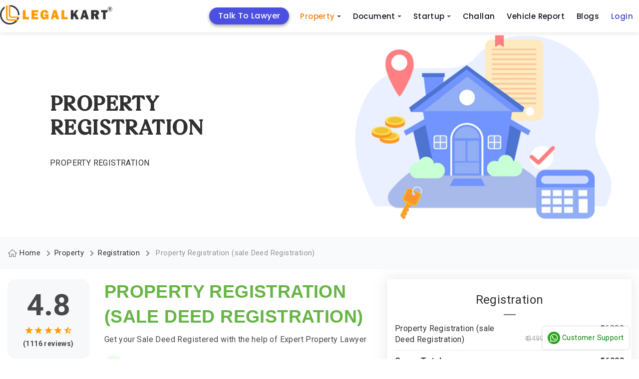

--- FILE ---
content_type: text/html; charset=utf-8
request_url: https://www.legalkart.com/property-sale-and-purchase/registration/property-registration-in-jorhat
body_size: 22565
content:
<!DOCTYPE html>
<html lang="en">

<head>
    <!-- Google Tag Manager Head Code-->

    <script defer src="https://www.googletagmanager.com/gtag/js?id=GTM-KQHV8X6"></script>
    <script>window.dataLayer = window.dataLayer || []; function gtag(){dataLayer.push(arguments);} gtag('js', new Date()); gtag('config', 'GTM-KQHV8X6');</script>
    
    <script>(function(w,d,s,l,i){w[l]=w[l]||[];w[l].push({'gtm.start': new Date().getTime(),event:'gtm.js'});var f=d.getElementsByTagName(s)[0], j=d.createElement(s),dl=l!='dataLayer'?'&l='+l:'';j.async=true;j.src='https://www.googletagmanager.com/gtm.js?id='+i+dl;f.parentNode.insertBefore(j,f);})(window,document,'script','dataLayer', 'GTM-KQHV8X6');</script>
    
    <meta name="facebook-domain-verification" content="9mr8y52uv6cxj0q7f6cdezy2nxm2b5"/>
    
    <script src="/frontend/client_base_web/buy_lk_mins_from_social_ad/jquery-3.2.1.min.js"></script>
    <script>
        $(document).ready(function(){
            const authUser = "";
            //window.dataLayer.push({
              //  event: "pageview",
                //page: {
                  //  url: window.location.pathname + window.location.search,
                    //title: window.location.pathname == "/" ? "Home" : window.location.pathname.split("/")[1].toLowerCase().replace(/-/g, " ").replace(/^\w/, char => char.toUpperCase()),
                    //logged_in_medium: authUser ? "mobile" : "NA",
                    //userType: authUser ? "logged_in" : "Guest",
                    //custom_user_id: authUser ? authUser : "NA",
                //},
           // });
           window.dataLayer.push({
                event: "pageview",
                url: window.location.pathname + window.location.search,
                title: window.location.pathname == "/" ? "Home" : window.location.pathname.split("/")[1].toLowerCase().replace(/-/g, " ").replace(/^\w/, char => char.toUpperCase()),
                logged_in_medium: authUser ? "mobile" : "NA",
                userType: authUser ? "logged_in" : "Guest",
                custom_user_id: authUser ? authUser : "NA",
                //page: {
                //},
            });
        })
    </script>
    <!-- End Google Tag Manager Head Code-->

    <!-- Required meta tags -->
    <meta charset="utf-8">
    <meta name="viewport" content="width=device-width, initial-scale=1, shrink-to-fit=no">
    <meta name="keywords" content="property registration in Jorhat,  sale deed registration in Jorhat">
    <meta name="description" content="Consult Property Registration lawyers for online Property Registration legal services in Jorhat. Get your property registered online from expert property lawyers from Jorhat.">
    <meta name="title" content="Lawyers For Property Registration Services Online In Jorhat">
    <title>Lawyers For Property Registration Services Online In Jorhat</title>
    <!-- Open Graph / Facebook -->
    <meta property="og:type" content="website" />
    <meta property="og:site_name" content="Legalkart">
    <meta property="og:url" content="https://www.legalkart.com/property-sale-and-purchase/registration/property-registration-in-jorhat">
    <meta property="og:title" content="Lawyers For Property Registration Services Online In Jorhat">
    <meta property="og:image" content="https://www.legalkart.com/frontend/client_base_web/layout-optim/search-lawyer-dynamic/logo.png">
    <meta property="og:image:width" content="400">
    <meta property="og:image:height" content="400">
    <meta property="og:description" content="Consult Property Registration lawyers for online Property Registration legal services in Jorhat. Get your property registered online from expert property lawyers from Jorhat.">
    <meta property="twitter:card" content="https://www.legalkart.com/frontend/client_base_web/images/home_banner.jpg">
    <meta property="twitter:url" content="https://www.legalkart.com/property-sale-and-purchase/registration/property-registration-in-jorhat">
    <meta property="twitter:title" content="Lawyers For Property Registration Services Online In Jorhat">
    <meta property="twitter:description" content="Consult Property Registration lawyers for online Property Registration legal services in Jorhat. Get your property registered online from expert property lawyers from Jorhat.">
    <meta property="twitter:image" content="https://www.legalkart.com/frontend/client_base_web/layout-optim/search-lawyer-dynamic/logo.png">
    <!--... Open Graph / Facebook -->
   
    <meta property="fb:app_id" content="263030671493330">
    <link rel="canonical" href="https://www.legalkart.com/property-sale-and-purchase/registration/property-registration-in-jorhat" />

    <link rel="shortcut icon" href="/frontend/client_base_web/images/favicon.ico" type="image/x-icon">
    <link rel="icon" href="/frontend/client_base_web/images/favicon.ico" type="image/x-icon">

    <!-- Links Path -->
    <link rel="preload stylesheet" href="/frontend/client_base_web/layout-optim/header-footer.css" as="style">
    <style>
    .hero-area,.slide-item{height:410px;overflow: hidden;}.slide-item{position:relative;background-repeat:no-repeat;background-position:top center;background-size:cover;max-height:410px!important}.caption{margin-left:100px;max-width:800px;position:relative;top:10px}.hero-area .slide-item .caption h3{font-family:"lk-title",sans-serif;font-weight:700!important;line-height:1.2;color:#313131!important}.hero-area .slide-item .caption p{color:#313131!important}.caption p{line-height:20px}.hero-area .owl-carousel .owl-nav button.owl-prev{display: none !important;}.hero-area .owl-carousel .owl-nav button.owl-next{display: none !important;}.hero-area .owl-dots{position:absolute;bottom:15px;left:100px}.hero-area .owl-theme .owl-dots .owl-dot.active span,.hero-area.owl-theme .owl-dots .owl-dot:hover span{border:4px solid #444446;border-radius:50%;-webkit-border-radius:50%;-moz-border-radius:50%;-ms-border-radius:50%;-o-border-radius:50%;width:18px;height:18px}.hero-area .owl-theme .owl-dots .owl-dot span{width:18px;height:18px;margin:5px 10px 0 0}.hero-area .owl-theme .owl-dots .owl-dot.active span,.hero-area .owl-theme .owl-dots .owl-dot:hover span{background:#fff}.hero-area p{margin-top:30px;line-height:28px}.hero-area{white-space:normal;overflow-wrap:break-word;word-wrap:break-word;-ms-word-break:break-all;word-break:break-word}@media screen and (min-width:992px){.hero-area .active .slide-item .caption{-webkit-animation-name:fadeInUp;animation-name:fadeInUp;animation-duration:1s;animation-fill-mode:both;animation-delay:.8s}}@media screen and (max-width:991px){.hero-area,.slide-item{height:auto!important;max-height:initial!important;padding-bottom:25px}.img-height-wrap{height: 220px;}.hero-area .slide-item .col-6{flex:0 0 100%;max-width:100%}.hero-area .active .slide-item .caption{text-align:center;margin-top:20px;margin-left:0;margin-right:0}.hero-area .slide-item img{margin: 20px auto 0;height: 220px;object-fit: contain;-webkit-object-fit: contain;-moz-object-fit: contain;-ms-object-fit: contain;-o-object-fit: contain;}.hero-area .slide-item h3{font-size:20px;max-width:300px;display:table;margin:0 auto 10px;line-height:24px}.hero-area .slide-item p{max-width:300px;margin:0 auto;font-size:14px}.hero-area .owl-dots{bottom:20px;left:70px}.hero-area .caption{position:relative}}@media screen and (max-width:767px){.hero-area .slide-item h5{font-size:16px}.hero-area .owl-nav,.hero-area .slide-item h5 br,.hero-area .slide-item p br{display:none}.hero-area a.common-action-btn,.hero-area a.common-action-btn.white{padding:10px 20px;font-size:12px}.hero-area .owl-theme .owl-dots .owl-dot.active span,.hero-area .owl-theme .owl-dots .owl-dot:hover span{width:16px;height:16px}.hero-area .owl-theme .owl-dots .owl-dot span{width:14px;height:14px}.hero-area .owl-dots{left:40px}}@media screen and (max-width:480px){.hero-area .slide-item h5{font-size:18px;max-width:310px;margin-bottom:10px}.hero-area .owl-dots{left:10px}.hero-area .slide-item h3 span{font-size:20px}.hero-area a.common-action-btn{margin-right:0}}@media screen and (max-width:360px){.hero-area .owl-dots{bottom:15px}}@media screen and (max-width:320px){.hero-area .slide-item h3{font-size:20px;margin-bottom:10px}.hero-area a.common-action-btn,.hero-area a.common-action-btn.white{padding:8px 12px;font-size:12px}.hero-area .slide-item p{max-width:280px}}
    </style>
    <style>
    .chat-banner-card {
        font-family: 'Open Sans', sans-serif;
        background-color: transparent;
        margin-top: 20px;
    }
    .chat-body-card {
        background: #292942; /* Old browsers */
        background: -moz-linear-gradient(top,  #292942 0%, #3b3e67 100%); /* FF3.6-15 */
        background: -webkit-linear-gradient(top,  #292942 0%,#3b3e67 100%); /* Chrome10-25,Safari5.1-6 */
        background: linear-gradient(to bottom,  #292942 0%,#3b3e67 100%); /* W3C, IE10+, FF16+, Chrome26+, Opera12+, Safari7+ */
        filter: progid:DXImageTransform.Microsoft.gradient( startColorstr='#292942', endColorstr='#3b3e67',GradientType=0 ); /* IE6-9 */
        border-radius: 5px;
        -webkit-border-radius: 5px;
        -moz-border-radius: 5px;
        -ms-border-radius: 5px;
        -o-border-radius: 5px;
        position: relative;
        overflow: hidden;
        min-height: 250px;
    }
    .chat-body-card .left-side {
        padding-left: 30px;
        padding-top: 50px;
    }
    .chat-banner-card .left-side h2 {
        font-size: 34px;
        color: #ffffff;
        font-weight: 800;
    }
    .chat-banner-card .left-side h2 span {
        color: #5fff7d;
        font-weight: 800;
    }
    .chat-banner-card .left-side p {
        color: #ffffff;
        font-size: 16px;
        font-weight: 300;
        margin-right: 20px;
        margin-top: 8px
    }
    .chat-banner-card .left-side p span {
        font-weight: 600;
    }
    .right-side-banner {
        position: absolute;
        right: -170px;
        top: -1px;
        overflow: hidden;    
    }
    .chat-banner-card .mobile-view {
        display: none;
    }
    .chat-now {
        font-size: 17px;
        padding: 14px 50px;
        background: #2763f3;
        border-radius: 2px;
        -webkit-border-radius: 2px;
        -moz-border-radius: 2px;
        -ms-border-radius: 2px;
        -o-border-radius: 2px;
        margin-top: 30px;
        color: #ffffff;
        transition: all .5s linear;
        -webkit-transition: all .5s linear;
        -moz-transition: all .5s linear;
        border: 3px solid #2763f3;
        display: inline-block;
    }
    .chat-now:hover {
        background: transparent;
        border: 3px solid #ffffff;
        color: #ffffff;
    }
    .mobile-side-banner {
        display: none;
    }
    @media screen and (max-width: 1280px) {
        .right-side-banner {
            right: -240px;  
        }
    }
    @media screen and (max-width: 991px) {
        .chat-body-card {
            min-height: 190px;
        }
        .chat-banner-card .right-side-banner {
            display: none;
        }
        .chat-body-card .left-side {
            padding-left: 45px;
            padding-top: 45px;
            padding-bottom: 20px;
        }
        .chat-banner-card .left-side p {
            font-size: 13px;
            margin-top: 2px;
        }
        .chat-banner-card .left-side h2 {
            font-size: 40px;
        }
        .chat-banner-card .mobile-view {
            display: block;
            margin-top: 20px;
        }
        .chat-banner-card .desktop-view {
            display: none;
        }
        .chat-now {
            font-size: 14px;
            padding: 8px 20px;
            margin-top: 15px;
        }
        .mobile-side-banner {
            display: block;
        }
        .mobile-side-banner img {
            width: 100%;
        }
    }
    @media screen and (max-width: 767px) {
        .chat-banner-card {
            margin-bottom: 20px;
        }
    }
    @media screen and (max-width: 535px) {
        .chat-body-card .left-side {
            padding-left: 25px;
            padding-top: 25px;
        }
        .chat-banner-card .left-side p {
            margin-right: 0;
        }
    }
    @media screen and (max-width: 420px) {
        .chat-body-card {
            min-height: 170px;
        }
        .chat-banner-card .left-side h2 {
            font-size: 32px;
        }
    }
    @media screen and (max-width: 360px) {
        .chat-body-card .left-side {
            padding-left: 15px;
            padding-top: 15px;
        }
    }
    </style>
    <link rel="preload stylesheet" href="/frontend/client_base_web/layout-optim/property-redesign-details.css" as="style">
    <!--/ Links Path -->

</head>

<body>
    <!-- Google Tag Manager Body Code-->

    <noscript><iframe title="Google Tag Manager" src="https://www.googletagmanager.com/ns.html?id=GTM-KQHV8X6" height="0" width="0" style="display:none;visibility:hidden"></iframe></noscript>
    <!-- End Google Tag Manager Body Code-->

    <style>
       .sm{box-sizing:border-box;position:relative;z-index:9999;-webkit-tap-highlight-color:transparent}.sm,.sm li,.sm ul{list-style:none;margin:0;padding:0;line-height:normal;direction:ltr;text-align:left}.sm,.sm li{display:block}.sm-rtl,.sm-rtl li,.sm-rtl ul{direction:rtl;text-align:right}.sm>li>h1,.sm>li>h2,.sm>li>h3,.sm>li>h4,.sm>li>h5,.sm>li>h6{margin:0;padding:0}.sm ul{display:none}.sm a,.sm li{position:relative}.sm a,.sm::after{display:block}.sm a.disabled{cursor:default}.sm::after{content:"";height:0;font:0/0 serif;clear:both;overflow:hidden}.sm *,.sm ::after,.sm ::before{box-sizing:inherit}.sm-clean{background:#eee}.sm-clean a,.sm-clean a:active,.sm-clean a:focus,.sm-clean a:hover{padding:13px 58px 13px 20px}.sm-clean a.current{color:#d23600}.sm-clean a.disabled{color:#bbb}.sm-clean a .sub-arrow{position:absolute;top:50%;margin-top:-17px;left:auto;right:4px;width:34px;height:34px;overflow:hidden;text-align:center;text-shadow:none;background:rgba(255,255,255,.5);border-radius:5px}.sm-clean a .sub-arrow::before{content:"+"}.sm-clean a.highlighted .sub-arrow::before{content:"-"}.sm-clean>li:first-child>:not(ul) a,.sm-clean>li:first-child>a{border-radius:5px 5px 0 0}.sm-clean>li:last-child>:not(ul) a,.sm-clean>li:last-child>a,.sm-clean>li:last-child>ul,.sm-clean>li:last-child>ul>li:last-child>:not(ul) a,.sm-clean>li:last-child>ul>li:last-child>a,.sm-clean>li:last-child>ul>li:last-child>ul,.sm-clean>li:last-child>ul>li:last-child>ul>li:last-child>:not(ul) a,.sm-clean>li:last-child>ul>li:last-child>ul>li:last-child>a,.sm-clean>li:last-child>ul>li:last-child>ul>li:last-child>ul,.sm-clean>li:last-child>ul>li:last-child>ul>li:last-child>ul>li:last-child>:not(ul) a,.sm-clean>li:last-child>ul>li:last-child>ul>li:last-child>ul>li:last-child>a,.sm-clean>li:last-child>ul>li:last-child>ul>li:last-child>ul>li:last-child>ul,.sm-clean>li:last-child>ul>li:last-child>ul>li:last-child>ul>li:last-child>ul>li:last-child>:not(ul) a,.sm-clean>li:last-child>ul>li:last-child>ul>li:last-child>ul>li:last-child>ul>li:last-child>a,.sm-clean>li:last-child>ul>li:last-child>ul>li:last-child>ul>li:last-child>ul>li:last-child>ul{border-radius:0 0 5px 5px}.sm-clean>li:last-child>:not(ul) a.highlighted,.sm-clean>li:last-child>a.highlighted,.sm-clean>li:last-child>ul>li:last-child>:not(ul) a.highlighted,.sm-clean>li:last-child>ul>li:last-child>a.highlighted,.sm-clean>li:last-child>ul>li:last-child>ul>li:last-child>:not(ul) a.highlighted,.sm-clean>li:last-child>ul>li:last-child>ul>li:last-child>a.highlighted,.sm-clean>li:last-child>ul>li:last-child>ul>li:last-child>ul>li:last-child>:not(ul) a.highlighted,.sm-clean>li:last-child>ul>li:last-child>ul>li:last-child>ul>li:last-child>a.highlighted,.sm-clean>li:last-child>ul>li:last-child>ul>li:last-child>ul>li:last-child>ul>li:last-child>:not(ul) a.highlighted,.sm-clean>li:last-child>ul>li:last-child>ul>li:last-child>ul>li:last-child>ul>li:last-child>a.highlighted{border-radius:0}.sm-clean li{border-top:1px solid rgba(0,0,0,.05)}.sm-clean>li:first-child{border-top:0}.sm-clean ul{background:rgba(162,162,162,.1)}.sm-clean ul a,.sm-clean ul a:active,.sm-clean ul a:focus,.sm-clean ul a:hover{font-size:16px;border-left:8px solid transparent}.sm-clean ul ul a,.sm-clean ul ul a:active,.sm-clean ul ul a:focus,.sm-clean ul ul a:hover{border-left:16px solid transparent}.sm-clean ul ul ul a,.sm-clean ul ul ul a:active,.sm-clean ul ul ul a:focus,.sm-clean ul ul ul a:hover{border-left:24px solid transparent}.sm-clean ul ul ul ul a,.sm-clean ul ul ul ul a:active,.sm-clean ul ul ul ul a:focus,.sm-clean ul ul ul ul a:hover{border-left:32px solid transparent}.sm-clean ul ul ul ul ul a,.sm-clean ul ul ul ul ul a:active,.sm-clean ul ul ul ul ul a:focus,.sm-clean ul ul ul ul ul a:hover{border-left:40px solid transparent}@media (min-width:768px){.sm-clean ul{position:absolute;width:12em;border:1px solid #bbb;padding:5px 0;background:#fff;border-radius:5px!important;box-shadow:0 5px 9px rgba(0,0,0,.2)}.sm-clean li{float:left;border-top:0}.sm-clean.sm-rtl li{float:right}.sm-clean ul li,.sm-clean.sm-rtl ul li,.sm-clean.sm-vertical li{float:none}.sm-clean a{white-space:nowrap;padding:12px;color:#555;border-radius:0!important}.sm-clean ul a,.sm-clean.sm-vertical a{white-space:normal}.sm-clean .sm-nowrap>li>:not(ul) a,.sm-clean .sm-nowrap>li>a{white-space:nowrap}.sm-clean{padding:0 10px;background:#eee;border-radius:100px}.sm-clean a.highlighted,.sm-clean a:active,.sm-clean a:focus,.sm-clean a:hover{padding:12px;border-radius:0!important;color:#d23600}.sm-clean a.current{color:#d23600}.sm-clean a.disabled{color:#bbb}.sm-clean a.has-submenu{padding-right:24px}.sm-clean a .sub-arrow{top:50%;margin-top:-2px;right:12px;width:0;height:0;border-width:4px;border-style:solid dashed dashed;border-color:#555 transparent transparent;background:0 0;border-radius:0}.sm-clean a .sub-arrow::before{display:none}.sm-clean>li>ul::after,.sm-clean>li>ul::before{content:"";position:absolute;width:0;height:0;overflow:hidden;border-style:dashed dashed solid}.sm-clean>li>ul::before{top:-18px;left:30px;border-width:9px;border-color:transparent transparent #bbb}.sm-clean>li>ul::after{top:-16px;left:31px;border-width:8px;border-color:transparent transparent #fff}.sm-clean ul a{border:0!important;padding:10px 20px;color:#555}.sm-clean ul a.highlighted,.sm-clean ul a:active,.sm-clean ul a:focus,.sm-clean ul a:hover{border:0!important;padding:10px 20px;background:#eee;color:#d23600}.sm-clean ul a.current{color:#d23600}.sm-clean ul a.disabled{background:#fff;color:#ccc}.sm-clean ul a.has-submenu{padding-right:20px}.sm-clean ul a .sub-arrow{right:8px;top:50%;margin-top:-5px;border-width:5px;border-style:dashed dashed dashed solid;border-color:transparent transparent transparent #555}.sm-clean .scroll-down,.sm-clean .scroll-up{position:absolute;display:none;visibility:hidden;overflow:hidden;background:#fff;height:20px}.sm-clean .scroll-down:hover,.sm-clean .scroll-up:hover{background:#eee}.sm-clean .scroll-up:hover .scroll-up-arrow{border-color:transparent transparent #d23600}.sm-clean .scroll-down:hover .scroll-down-arrow{border-color:#d23600 transparent transparent}.sm-clean .scroll-down-arrow,.sm-clean .scroll-up-arrow{position:absolute;left:50%;margin-left:-6px;width:0;height:0;overflow:hidden;border-width:6px}.sm-clean .scroll-up-arrow{top:0;border-style:dashed dashed solid;border-color:transparent transparent #555}.sm-clean .scroll-down-arrow{top:8px;border-style:solid dashed dashed;border-color:#555 transparent transparent}.sm-clean.sm-rtl a.has-submenu{padding-right:12px;padding-left:24px}.sm-clean.sm-rtl a .sub-arrow{right:auto;left:12px}.sm-clean.sm-rtl.sm-vertical a.has-submenu,.sm-clean.sm-vertical a,.sm-clean.sm-vertical ul a{padding:10px 20px}.sm-clean.sm-rtl ul a .sub-arrow,.sm-clean.sm-rtl.sm-vertical a .sub-arrow{right:auto;left:8px;border-style:dashed solid dashed dashed;border-color:transparent #555 transparent transparent}.sm-clean.sm-rtl>li>ul::before{left:auto;right:30px}.sm-clean.sm-rtl>li>ul::after{left:auto;right:31px}.sm-clean.sm-rtl ul a.has-submenu{padding:10px 20px!important}.sm-clean.sm-vertical{padding:10px 0;border-radius:5px}.sm-clean.sm-vertical a.highlighted,.sm-clean.sm-vertical a:active,.sm-clean.sm-vertical a:focus,.sm-clean.sm-vertical a:hover{background:#fff}.sm-clean.sm-vertical a.disabled{background:#eee}.sm-clean.sm-vertical a .sub-arrow{right:8px;top:50%;margin-top:-5px;border-width:5px;border-style:dashed dashed dashed solid;border-color:transparent transparent transparent #555}.sm-clean.sm-vertical>li>ul::after,.sm-clean.sm-vertical>li>ul::before{display:none}.sm-clean.sm-vertical ul a.highlighted,.sm-clean.sm-vertical ul a:active,.sm-clean.sm-vertical ul a:focus,.sm-clean.sm-vertical ul a:hover{background:#eee}.sm-clean.sm-vertical ul a.disabled{background:#fff}}.sm-clean{padding:0!important;background:0 0!important;border-radius:0!important}.sm-clean a,.sm-clean a:active,.sm-clean a:focus,.sm-clean a:hover{font-weight:500!important;text-decoration:none!important;color:#121122!important;font-family:"Poppins",sans-serif!important;font-size:15px!important;line-height:1.4!important}.sm-clean li ul li a,.sm-clean li ul li a:hover,.sm-clean li ul li ul li a,.sm-clean li ul li ul li a:hover{font-size:13px!important}.sm-clean a .sub-arrow::before{color:#555!important}.sm-clean a .sub-arrow{font:700 20px/34px monospace!important}.sm-clean>li{margin-right:0!important}.sm-clean>li:first-child{margin-right:40px!important;text-align:center;background:#4c50e0;border-radius:25px;-webkit-border-radius:25px;-moz-border-radius:25px;-ms-border-radius:25px;-o-border-radius:25px;top:5px;box-shadow:0 3px 6px rgba(0, 0, 0, 0.16), 0 3px 6px rgba(0, 0, 0, 0.23);-webkit-box-shadow:0 3px 6px rgba(0, 0, 0, 0.16), 0 3px 6px rgba(0, 0, 0, 0.23);-ms-box-shadow:0 3px 6px rgba(0, 0, 0, 0.16), 0 3px 6px rgba(0, 0, 0, 0.23);-moz-box-shadow:0 3px 6px rgba(0, 0, 0, 0.16), 0 3px 6px rgba(0, 0, 0, 0.23);-o-box-shadow:0 3px 6px rgba(0, 0, 0, 0.16), 0 3px 6px rgba(0, 0, 0, 0.23)}.sm-clean>li:first-child a{color:#fff!important;padding:6px 18px!important; font-size: 16px !important;}.sm-clean>li:nth-child(6){text-align:center}.sm-clean>li:last-child.login-last-menu-anchor a{color:#3f43c8!important}.sm-clean>li.lawyers-click-here-anchor{display:flex!important;flex-direction:row;justify-content:center;align-items:center;padding:0;height:31px;background:#4c50e0;border-radius:3px;position:relative;top:7px;margin:0 20px 0 50px!important}.sm-clean>li.lawyers-click-here-anchor a{color:#fff!important}.sm-clean>li>a{text-transform:capitalize!important}.mob-icon-nav{display:none}.mob-icon-nav li{margin-right:20px}span.anchor-popular{background:#e62117;display:inline-block;padding:4px 8px;font-size:10px;letter-spacing:.2px;border-radius:50px;-webkit-border-radius:50px;-moz-border-radius:50px;-ms-border-radius:50px;-o-border-radius:50px;position:absolute;top:-6px;right:-44px;color:#fff;line-height:1;font-weight:700}.sm-menu-right{margin-right:200px}@media (min-width:768px){.main-nav{-webkit-border-radius:50px;-moz-border-radius:50px;-ms-border-radius:50px;-o-border-radius:50px;border-radius:50px}.sm-clean ul a.has-submenu{padding-right:40px}}.main-nav:after{clear:both;content:" ";display:block;height:0;font:0/0 serif;overflow:hidden}.nav-brand{float:left;margin:0}#main-menu{clear:both}@media (min-width:768px){#main-menu{float:right;clear:none}}.main-menu-btn{float:right;margin:6px 10px;position:relative;display:inline-block;width:29px;height:29px;text-indent:29px;white-space:nowrap;overflow:hidden;cursor:pointer;-webkit-tap-highlight-color:transparent}.main-menu-btn-icon{top:50%;left:2px}.main-menu-btn-icon,.main-menu-btn-icon:after,.main-menu-btn-icon:before{position:absolute;height:2px;width:24px;background:#555;-webkit-transition:all .25s;transition:all .25s}.main-menu-btn-icon:before{content:"";top:-7px;left:0}.main-menu-btn-icon:after{content:"";top:7px;left:0}#main-menu-state:checked~.main-menu-btn .main-menu-btn-icon{height:0;background:0 0}#main-menu-state:checked~.main-menu-btn .main-menu-btn-icon:before{top:0;-webkit-transform:rotate(-45deg);transform:rotate(-45deg)}#main-menu-state:checked~.main-menu-btn .main-menu-btn-icon:after{top:0;-webkit-transform:rotate(45deg);transform:rotate(45deg)}#main-menu-state{position:absolute;width:1px;height:1px;margin:-1px;border:0;padding:0;overflow:hidden;clip:rect(1px,1px,1px,1px)}#main-menu-state:not(:checked)~#main-menu{display:none}#main-menu-state:checked~#main-menu{display:block}@media (min-width:768px){.main-menu-btn{position:absolute;top:-99999px}#main-menu-state:not(:checked)~#main-menu{display:block}}@media screen and (max-width:991px){.sm-clean>li.lawyers-click-here-anchor{margin:0!important}}@media screen and (max-width:767px){.sm-clean>li:first-child{margin-right:0!important;background:#ff6c03;border-radius:3px;-webkit-border-radius:3px;-moz-border-radius:3px;-ms-border-radius:3px;-o-border-radius:3px;top:0;box-shadow:none;-webkit-box-shadow:none;-ms-box-shadow:none;-moz-box-shadow:none;-o-box-shadow:none}.sm-clean>li.lawyers-click-here-anchor{top:auto;margin:0!important}span.anchor-popular{top:10px;right:-40px}.main-menu-btn{position:absolute;top:7px;left:0}.main-header .logo img{width:200px;height:auto;margin-left:40px}.mob-icon-nav{position:absolute;top:18px;right:0;display:block}.mob-icon-nav img{vertical-align:middle;width:25px!important;height:25px!important}.mob-icon-nav.mob-icon-nav-right{right:80px}.sm-menu-right{margin-right:0}.sm-clean>li{margin-right:0!important}#main-menu{overflow:auto;height:100vh;padding:20px 0 60px!important}.sm-clean>li:first-child{text-align:left}.sm-clean>li:first-child br{display:none}.sm-clean>li:nth-child(6){text-align:left}.sm-clean>li:nth-child(6) br{display:none}}@media screen and (max-width:530px){.nav-brand{margin-left:0}.main-header .logo img{width:170px}.main-menu-btn{top:5px}.mob-icon-nav{top:14px}}@media screen and (max-width:480px){.main-header .logo img{width:150px}.mob-icon-nav{top:10px;right:5px}}@media screen and (max-width:359px){.main-header .logo img{width:130px}.mob-icon-nav.mob-icon-nav-right{right:70px;top:10px}header.main-header .user-profile{top:8px}.main-menu-btn{top:0}}@media only screen and (min-width:1024px) and (max-width:1111px){.sm-menu-right{margin-right:110px}.sm-clean>li:first-child{margin-right:30px!important}.sm-clean>li{margin-right:10px!important}}@media only screen and (min-width:900px) and (max-width:1023px){.main-header .logo img{width:180px;height:auto}.sm-menu-right{margin-right:50px}.sm-clean>li:first-child{margin-right:20px!important}.sm-clean>li{margin-right:10px!important}}@media only screen and (min-width:768px) and (max-width:899px){.main-header .logo img{width:160px;height:auto}.sm-menu-right{margin-right:60px}.sm-clean>li:first-child{margin-right:0!important}.sm-clean a,.sm-clean a:active,.sm-clean a:focus,.sm-clean a:hover{font-size:12px!important}.sm-clean>li{margin-right:0!important}}.sm-clean a.active-menu{color:#ff7e00!important}.border-radius-50p{border-radius:50%;-webkit-border-radius:50%;-moz-border-radius:50%;-ms-border-radius:50%;-o-border-radius:50%}
    
       .add-to-cart-menu a {padding-bottom:0!important;padding-top:0;}.add-to-cart-menu a:hover{padding-bottom:0!important;padding-top:0;}.cart-icon {top: 10px;}.cart-count-circle{width:16px;height:16px;background:#6068db;color:#fff;text-align:center;display:flex;justify-content:center;align-items:center;font-size:9px;top:-8px;left:16px;border:1px solid #fff;line-height: 15px;}
       .login-add-to-cart {display: none;}
       @media screen and (max-width:1280px) {.sm-clean>li:first-child{margin-right: 10px !important;}.sm-menu-right {margin-right: 200px !important;}}
       @media screen and (max-width:767px){.sm-clean>li.lawyers-click-here-anchor a{padding:0}.cart-icon{top:0}.main-footer-revamp .footer-top .foot-navs li.lawyers-click-here-anchor{padding:0 5px;line-height:28px}}
    
    </style>
    <header class="main-header" id="header">
        <div class="container">
            <nav class="main-nav" role="navigation">
    
                <!-- Mobile menu toggle button (hamburger/x icon) -->
                <input id="main-menu-state" type="checkbox" />
                <label class="main-menu-btn" for="main-menu-state">
                    <span class="main-menu-btn-icon"></span> Toggle main menu visibility
                </label>
    
                <h2 class="nav-brand logo">
                    <a title="Legalkart" href="/">
                        <img src="/frontend/client_base_web/layout-optim/search-lawyer-dynamic/logo.png"
                            alt="LegalKart Logo" width="225" height="44">
                    </a>
                </h2>
    
                <!-- Sample menu definition -->
                <ul id="main-menu" class="sm sm-clean">
                    <li >
                        <a title="Talk To Lawyer" href="/talk-to-lawyer" >
                            Talk To Lawyer
                        </a>
                    </li>
                    <li >
                        <a title="Property Sale And Purchase" href="/property-sale-and-purchase"  class="active-menu" >
                            Property
                           
                        </a>
                        <ul>
                                <li>
                                <a title="Property Products" href="/property-sale-and-purchase/property-products">
                                    Property Products
                                </a>
                                <ul>
                                        <li>
                                            <a title="Property Registration (sale Deed Registration)" href="/property-sale-and-purchase/property-products/property-registration-(sale-deed-registration)">
                                                Property Registration (sale Deed Registration)
                                            </a>
                                        </li>
                                        <li>
                                            <a title="Agreement to Sale Drafting" href="/property-sale-and-purchase/property-products/agreement-to-sale-drafting">
                                                Agreement to Sale Drafting
                                            </a>
                                        </li>
                                        <li>
                                            <a title="Sale Deed Drafting" href="/property-sale-and-purchase/property-products/sale-deed-drafting">
                                                Sale Deed Drafting
                                            </a>
                                        </li>
                                        <li>
                                            <a title="Property Paper Review (oral Discussion)" href="/property-sale-and-purchase/property-products/property-paper-review-(oral-discussion)">
                                                Property Paper Review (oral Discussion)
                                            </a>
                                        </li>
                                        <li>
                                            <a title="Property Report" href="/property-sale-and-purchase/property-products/property-report">
                                                Property Report
                                            </a>
                                        </li>
                                </ul>
                            </li>
                                <li>
                                <a title="Document Review" href="/property-sale-and-purchase/document-review">
                                    Document Review
                                </a>
                                <ul>
                                        <li>
                                            <a title="Sale Agreement or Agreement to Sale Review" href="/property-sale-and-purchase/document-review/sale-agreement-or-agreement-to-sale-review">
                                                Sale Agreement or Agreement to Sale Review
                                            </a>
                                        </li>
                                </ul>
                            </li>
                        </ul>
                    </li>
                    <li >
                        <a title="Document Drafting" href="/document-drafting" >
                            Document
                        </a>
                        <ul>
                            <li>
                                <a title="Lk Document Review And Consult" href="/lk-ai-document-review">
                                    Document Review &amp; Consult
                                </a>
                            </li>
                                <li>
                                    <a title="Startup Documents" href="/document-drafting/startup-documents">
                                        Startup Documents
                                    </a>
                                    <ul>
                                            <li>
                                                <a title="Business Partnership Agreement" href="/document-drafting/startup-documents/business-partnership-agreement">
                                                    Business Partnership Agreement
                                                </a>
                                            </li>
                                            <li>
                                                <a title="Terms of Use" href="/document-drafting/startup-documents/terms-of-use">
                                                    Terms of Use
                                                </a>
                                            </li>
                                            <li>
                                                <a title="Shareholder Subscription Agreement" href="/document-drafting/startup-documents/shareholder-subscription-agreement">
                                                    Shareholder Subscription Agreement
                                                </a>
                                            </li>
                                            <li>
                                                <a title="Term Sheet Drafting" href="/document-drafting/startup-documents/term-sheet-drafting">
                                                    Term Sheet Drafting
                                                </a>
                                            </li>
                                            <li>
                                                <a title="Intellectual Property Assignment Agreement" href="/document-drafting/startup-documents/intellectual-property-assignment-agreement">
                                                    Intellectual Property Assignment Agreement
                                                </a>
                                            </li>
                                            <li>
                                                <a title="Privacy Policy" href="/document-drafting/startup-documents/privacy-policy">
                                                    Privacy Policy
                                                </a>
                                            </li>
                                            <li>
                                                <a title="Employment Agreement" href="/document-drafting/startup-documents/employment-agreement">
                                                    Employment Agreement
                                                </a>
                                            </li>
                                            <li>
                                                <a title="Service Agreement" href="/document-drafting/startup-documents/service-agreement">
                                                    Service Agreement
                                                </a>
                                            </li>
                                            <li>
                                                <a title="Licensing Agreement" href="/document-drafting/startup-documents/licensing-agreement">
                                                    Licensing Agreement
                                                </a>
                                            </li>
                                            <li>
                                                <a title="Non Disclosure Agreement" href="/document-drafting/startup-documents/non-disclosure-agreement">
                                                    Non Disclosure Agreement
                                                </a>
                                            </li>
                                            <li>
                                                <a title="Software as a Service (saas) Agreement" href="/document-drafting/startup-documents/legal-for-startup/saas-agreement">
                                                    Software as a Service (saas) Agreement
                                                </a>
                                            </li>
                                            <li>
                                                <a title="Franchise Agreement" href="/document-drafting/startup-documents/franchise-agreement">
                                                    Franchise Agreement
                                                </a>
                                            </li>
                                            <li>
                                                <a title="Consultancy Agreement" href="/document-drafting/startup-documents/consultancy-agreement">
                                                    Consultancy Agreement
                                                </a>
                                            </li>
                                            <li>
                                                <a title=" Co-founders Agreement" href="/document-drafting/startup-documents/-co-founders-agreement">
                                                     Co-founders Agreement
                                                </a>
                                            </li>
                                            <li>
                                                <a title="Joint Venture" href="/document-drafting/startup-documents/joint-venture">
                                                    Joint Venture
                                                </a>
                                            </li>
                                    </ul>
                                </li>
                                <li>
                                    <a title="Agreeements &amp; Contracts" href="/document-drafting/agreeements-&amp;-contracts">
                                        Agreeements &amp; Contracts
                                    </a>
                                    <ul>
                                            <li>
                                                <a title="Letter of Intent" href="/document-drafting/agreeements-&amp;-contracts/letter-of-intent">
                                                    Letter of Intent
                                                </a>
                                            </li>
                                            <li>
                                                <a title="Loan Agreement" href="/document-drafting/agreeements-&amp;-contracts/loan-agreement">
                                                    Loan Agreement
                                                </a>
                                            </li>
                                            <li>
                                                <a title="Freelancer Ageement" href="/document-drafting/agreeements-&amp;-contracts/freelancer-ageement">
                                                    Freelancer Ageement
                                                </a>
                                            </li>
                                    </ul>
                                </li>
                                <li>
                                    <a title="Property Documents" href="/document-drafting/property-documents">
                                        Property Documents
                                    </a>
                                    <ul>
                                            <li>
                                                <a title="Will Registration" href="/document-drafting/property-documents/will-registration">
                                                    Will Registration
                                                </a>
                                            </li>
                                            <li>
                                                <a title="Commercial Lease Agreement" href="/document-drafting/property-documents/commercial-lease-agreement">
                                                    Commercial Lease Agreement
                                                </a>
                                            </li>
                                            <li>
                                                <a title="Gift Deed" href="/document-drafting/property-documents/gift-deed">
                                                    Gift Deed
                                                </a>
                                            </li>
                                            <li>
                                                <a title="Rent Agreement Online" href="/document-drafting/property-documents/rent-agreement-online">
                                                    Rent Agreement Online
                                                </a>
                                            </li>
                                            <li>
                                                <a title="Joint Development Agreement " href="/document-drafting/property-documents/joint-development-agreement-">
                                                    Joint Development Agreement 
                                                </a>
                                            </li>
                                            <li>
                                                <a title="Will" href="/document-drafting/property-documents/will">
                                                    Will
                                                </a>
                                            </li>
                                            <li>
                                                <a title="Power of Attorney" href="/document-drafting/property-documents/power-of-attorney">
                                                    Power of Attorney
                                                </a>
                                            </li>
                                            <li>
                                                <a title="Relinquishment Deed " href="/document-drafting/property-documents/relinquishment-deed-">
                                                    Relinquishment Deed 
                                                </a>
                                            </li>
                                            <li>
                                                <a title="Registration of Power of Attorney" href="/document-drafting/property-documents/registration-of-power-of-attorney">
                                                    Registration of Power of Attorney
                                                </a>
                                            </li>
                                            <li>
                                                <a title="Sale Deed Drafting" href="/document-drafting/property-documents/sale-deed-drafting">
                                                    Sale Deed Drafting
                                                </a>
                                            </li>
                                    </ul>
                                </li>
                        </ul>
                    </li>
                    <li >
                        <a title="Legal Consultants For Startups" href="/legal-consultants-for-startups" >
                            Startup
                        </a>
                        <ul>
                                <li>
                                    <a title="Company Formation" href="/legal-consultants-for-startups/company-formation">
                                        Company Formation
                                    </a>
                                    <ul>
                                            <li>
                                                <a title="Partnership Firm" href="/legal-consultants-for-startups/company-formation/partnership-firm">
                                                    Partnership Firm
                                                </a>
                                            </li>
                                            <li>
                                                <a title="Private Limited Company" href="/legal-consultants-for-startups/company-formation/private-limited-company">
                                                    Private Limited Company
                                                </a>
                                            </li>
                                            <li>
                                                <a title="One Person Company" href="/legal-consultants-for-startups/company-formation/one-person-company">
                                                    One Person Company
                                                </a>
                                            </li>
                                            <li>
                                                <a title="Limited Liability Partnership" href="/legal-consultants-for-startups/company-formation/limited-liability-partnership">
                                                    Limited Liability Partnership
                                                </a>
                                            </li>
                                    </ul>
                                </li>
                                <li>
                                    <a title="Intellectual Property" href="/legal-consultants-for-startups/intellectual-property">
                                        Intellectual Property
                                    </a>
                                    <ul>
                                            <li>
                                                <a title="Copyright" href="/legal-consultants-for-startups/intellectual-property/copyright">
                                                    Copyright
                                                </a>
                                            </li>
                                            <li>
                                                <a title="Respond to Tm Objections" href="/legal-consultants-for-startups/intellectual-property/respond-to-tm-objections">
                                                    Respond to Tm Objections
                                                </a>
                                            </li>
                                            <li>
                                                <a title="Patent" href="/legal-consultants-for-startups/intellectual-property/patent">
                                                    Patent
                                                </a>
                                            </li>
                                            <li>
                                                <a title="Trademark" href="/legal-consultants-for-startups/intellectual-property/trademark">
                                                    Trademark
                                                </a>
                                            </li>
                                    </ul>
                                </li>
                                <li>
                                    <a title="Registrations &amp; Licenses" href="/legal-consultants-for-startups/registrations-&amp;-licenses">
                                        Registrations &amp; Licenses
                                    </a>
                                    <ul>
                                            <li>
                                                <a title="Gst Registration" href="/legal-consultants-for-startups/registrations-&amp;-licenses/gst-registration">
                                                    Gst Registration
                                                </a>
                                            </li>
                                            <li>
                                                <a title="Annual Gst Return Filing" href="/legal-consultants-for-startups/registrations-&amp;-licenses/annual-gst-return-filing">
                                                    Annual Gst Return Filing
                                                </a>
                                            </li>
                                            <li>
                                                <a title="Export Import Code" href="/legal-consultants-for-startups/registrations-&amp;-licenses/export-import-code">
                                                    Export Import Code
                                                </a>
                                            </li>
                                    </ul>
                                </li>
                        </ul>
                    </li>
                    <li >
                        <a title="Car Challans" href="https://www.challanwala.com/challan-search" target="_blank" >
                            Challan
                        </a>
                    </li>
                    <li >
                        <a title="Vehicle Report" href="https://www.challanwala.com/vehicle-report" target="_blank" >
                            Vehicle Report
                        </a>
                    </li>
                    <li >
                        <a title="Blogs" href="/legal-blog" >
                            Blogs
                        </a>
                    </li>
                        
    
                    
                            
                                <li class="login-last-menu-anchor">
                                    <a title="Consumer Login" href="/consumer-login" >
                                        Login
                                    </a>
                                </li>
    
    
                </ul>
            </nav>
                <div class="mob-icon-nav">
    
                <ul class="m-0 p-0 list-unstyled d-flex align-items-center">
                    <li>
                        <a title="Talk To Lawyer" href="/talk-to-lawyer">
                            <img class="width-30 height-30" src="/frontend/client_base_web/images/mob-talk-icon.png" alt="LegalKart talk to lawyer">
                        </a>
                    </li>
                      
                        <li>
                            <a  title="Consumer Login" href="/consumer-login" >
                                <img class="width-30 height-30" src="/frontend/client_base_web/images/mob-login-icon.png" alt="Login to LegalKart">
                            </a>
                        </li>
                    <li>
                        <a title="Add To Cart" href="/add-to-cart">
                            <div class="cart-icon pos-rel">
                                <div class="cart-count-circle border-radius-50p pos-abs" style="display: block;"></div>
                                <img width="25" height="25" src="/frontend/client_base_web/images/header-cart-icon.png" alt="cart to LegalKart">
                            </div>
                        </a>
                    </li>
                </ul>
                
            </div>
        </div>
    </header>
    
    
    <style>
         @font-face{font-family:"Poppins";font-style:normal;font-weight:400;font-display:swap;src:local("Poppins"),url(/frontend/client_base_web/layout-optim/home-revamp/fonts/poppins-v20-latin-regular.woff2)format("woff2"),url(/frontend/client_base_web/layout-optim/home-revamp/fonts/poppins-v20-latin-regular.woff)format("woff")}@font-face{font-family:"Poppins";font-style:normal;font-display:swap;font-weight:500;src:local("Poppins"),url(/frontend/client_base_web/layout-optim/home-revamp/fonts/poppins-v20-latin-500.woff2)format("woff2"),url(/frontend/client_base_web/layout-optim/home-revamp/fonts/poppins-v20-latin-500.woff)format("woff")}@font-face{font-family:"Poppins";font-style:normal;font-display:swap;font-weight:600;src:local("Poppins"),url(/frontend/client_base_web/layout-optim/home-revamp/fonts/poppins-v20-latin-600.woff2)format("woff2"),url(/frontend/client_base_web/layout-optim/home-revamp/fonts/poppins-v20-latin-600.woff)format("woff")}@font-face{font-family:"Poppins";font-style:normal;font-display:swap;font-weight:700;src:local("Poppins"),url(/frontend/client_base_web/layout-optim/home-revamp/fonts/poppins-v20-latin-700.woff2)format("woff2"),url(/frontend/client_base_web/layout-optim/home-revamp/fonts/poppins-v20-latin-700.woff)format("woff")}
    </style>
<div class="hero-area">
    <div class="owl-carousel owl-theme">
        <div class="slide-item">
            <div class="row  align-items-center">
                <div class="col-6 order-2">
                    <div class="caption">
                        <h3 class="font-40 font-weight-bold m-b-10" style="color: #000000">
                             PROPERTY REGISTRATION
                        </h3>
                        <p class="font-16" style="color: #000000">
                             PROPERTY REGISTRATION
                        </p>
                    </div>
                </div>
                <div class="col-6 order-1">
                    <div class="img-height-wrap">
                        <img class="img-fluid" alt="Legalkart Property Sale And Purchase" width="660" height="400" 
                        data-aload="/url_template_images/1-1616600011878.png">
                    </div>
                </div>
            </div>
        </div>
    </div>
</div>

<div class="breadcrumbs-sec">
    <div class="container">
        <ul class="m-0 p-0 d-flex align-items-center list-unstyled">
            <li class="m-r-10">
                <svg viewBox="0 0 48 48" class="home d-inline-block align-middle" style="height: 20px;">
                    <path d="M20 40V28h8v12h10V24h6L24 6 4 24h6v16z" stroke-linecap="round" stroke-linejoin="round"
                        fill="transparent" stroke="rgba(49,49,49,0.6)" stroke-width="3"></path>
                </svg>
                <a title="Legalkart" href="/">Home</a>
            </li>
            <li class="m-r-10">
                <a title="Property Sale And Purchase" href="/property-sale-and-purchase"><i class="right-chevron"></i><span>Property</span></a>
            </li>
            <li class="m-r-10">
                    <a href="/property-sale-and-purchase/registration"><i class="right-chevron"></i><span>Registration</span></a>
            </li>
            <li class="m-r-10">
                <i class="right-chevron"></i>
                <span>Property Registration (sale Deed Registration)</span>
            </li>
        </ul>
    </div>
</div>

<div class="main-content start-up-detail">
    <div class="container content-with-pricing">
        <div class="row">
            <div class="col-8 col-100p startup-left-col">
                    <div class="product-rating-section desktop-view">
                        <div class="row">
                            <div class="col-3 col-100p">
                                <div class="product-number text-center">
                                    <span class="number d-block font-60 color11">
                                        4.8
                                    </span>
                                    <div class="rating-star">
                                       
                                           <img src="[data-uri]" alt="LegalKart Rating and Reviews" width="16" height="16">
                                           <img src="[data-uri]" alt="LegalKart Rating and Reviews" width="16" height="16">
                                           <img src="[data-uri]" alt="LegalKart Rating and Reviews" width="16" height="16">
                                           <img src="[data-uri]" alt="LegalKart Rating and Reviews" width="16" height="16">
                                           <img src="[data-uri]" alt="LegalKart Rating and Reviews" width="16" height="16">
                                    </div>
                                    <span class="d-block font-14 font-weight-semi color11 m-t-5 totalReviewsDiv" style="cursor: pointer;">
                                        (1116 reviews)
                                    </span>
                                </div>
                            </div>
                            <div class="col-9 col-100p">
                                <div class="ratings-title m-b-10">
                                    <h1>Property Registration (sale Deed Registration)</h1>
                                </div>
                                <h4 class="font-16 m-b-20">
                                    Get your Sale Deed Registered with the help of Expert Property Lawyer
                                </h4>
                                <div class="people-count d-flex align-items-center">
                                    <div class="icon-circle border-radius-50p d-flex align-items-center justify-content-center">
                                        <img  class="img-fluid desk-img" src="[data-uri]" width="13" height="13" alt="35345 People purchased">
                                    </div>
                                    <p class="font-18 font-weight-normal">
                                        <span class="font-20 font-weight-bold color1">35345</span> People purchased 
                                    </p>
                                </div>
                            </div>
                        </div>
                    </div>

                <div class="product-rating-section mobile-view">
                        <div class="row">
                            <div class="col-9 col-100p">
                                <div class="ratings-title m-b-10">
                                    <div class="number d-block">
                                        <span>4.4</span>
                                        <img class="star-rating" src="[data-uri]" alt="LegalKart Rating and Reviews" width="10" height="11">
                                    </div>
                                    <h1>Property Registration (sale Deed Registration)</h1>
                                </div>
                                <h4 class="font-16 m-b-20">
                                    Get your Sale Deed Registered with the help of Expert Property Lawyer
                                </h4>
                                <a class="rating d-block scrollTo reviewClickMobile" href="#">
                                    <img src="[data-uri]" alt="LegalKart Rating and Reviews" width="10" height="11">
                                    <img src="[data-uri]" alt="LegalKart Rating and Reviews" width="10" height="11">
                                    <img src="[data-uri]" alt="LegalKart Rating and Reviews" width="10" height="11">
                                    <img src="[data-uri]" alt="LegalKart Rating and Reviews" width="10" height="11">
                                    <img src="[data-uri]" alt="LegalKart Rating and Reviews"  width="10" height="11">
                                    <span class="font-12">
                                    4.4 / 5 ( 1707 Reviews)
                                    </span>
                                </a>
                                <div class="people-count d-flex align-items-center">
                                    <div class="icon-circle border-radius-50p d-flex align-items-center justify-content-center">
                                        <img  class="img-fluid desk-img" src="[data-uri]" width="13" height="13" alt="35345 People purchased">
                                    </div>
                                    <p class="font-18 font-weight-normal">
                                        <span class="font-20 font-weight-bold color1">35345</span> People purchased 
                                    </p>
                                </div>
                            </div>
                        </div>
                </div>

                <div class="hiw-sec">
                     <h3 class="title-head title-common text-left d-block font-30 m-b-20 lh-1 common-main-title">
                        How It Works
                    </h3>

                        <div class="hiw-content hiw-static d-flex align-items-center justify-content-between text-center">
                                <div class="tile-item">
                                    <div class="icon-circle-box">
                                        <div class="icon-circle">
                                            <img data-aload="/frontend/client_base_web/layout-optim/property-landing-page/hiw-choose-your-required-icon.png" alt="Choose your required  Product & Pay " width="35" height="35">
                                        </div>
                                    </div>
                                    <div class="description">
                                        <h4 class="font-14 font-weight-medium m-0">
                                            Choose your required 
                                            Product &amp; Pay 
                                        </h4>
                                        <p class="font-12 m-0">
                                            Choose any product or combine two to get more discount
                                        </p>
                                    </div>
                                </div>
                                <div class="tile-item">
                                    <div class="icon-circle-box">
                                        <div class="icon-circle">
                                            <img data-aload="/frontend/client_base_web/layout-optim/property-landing-page/hiw-fill-details-icon.png" alt="Choose your required  Product & Pay " width="35" height="35">
                                        </div>
                                    </div>
                                    <div class="description">
                                        <h4 class="font-14 font-weight-medium m-0">
                                            Fill required <br>details 
                                        </h4>
                                        <p class="font-12 m-0">
                                            Fill your details on success page & upload the documents (as necessary)
                                        </p>
                                    </div>
                                </div>
                                <div class="tile-item">
                                    <div class="icon-circle-box">
                                        <div class="icon-circle">
                                            <img data-aload="/frontend/client_base_web/layout-optim/property-landing-page/hiw-sms-whatsapp-icon.png" alt="Receive updates on SMS
                                            & what's app " width="35" height="35">
                                        </div>
                                    </div>
                                    <div class="description">
                                        <h4 class="font-14 font-weight-medium m-0">
                                            Receive updates on SMS
                                            &amp; what's app
                                        </h4>
                                        <p class="font-12 m-0">
                                            Receive update messages on whats app &amp; sms on your requested product progress
                                        </p>
                                    </div>
                                </div>
                                <div class="tile-item">
                                    <div class="icon-circle-box">
                                        <div class="icon-circle">
                                            <img data-aload="/frontend/client_base_web/layout-optim/property-landing-page/hiw-delivery-products-icon.png" alt=" Delivery of your product" width="35" height="35">
                                        </div>
                                    </div>
                                    <div class="description">
                                        <h4 class="font-14 font-weight-medium m-0">
                                            Delivery of your
                                            product
                                        </h4>
                                        <p class="font-12 m-0">
                                            Be it consultation, drafting or registration.Get the delivery in promised time
                                        </p>
                                    </div>
                                </div>
                        </div>
                </div>

                

                    <div class="description-data-content part-1">
                        <h2 class="title-div">Get your property registered conveniently in Jorhat</h2>
                        <p><p>If you&#39;re a property owner in Jorhat&nbsp;&nbsp;there&#39;s one thing you absolutely cannot afford to overlook: registering your property. This critical process ensures that your property is legally protected, and can save you a lot of trouble down the line. But navigating the legal landscape can be difficult, that&#39;s where Legalkart comes in. Our team of experienced legal professionals in Jorhat&nbsp;will guide you through the property registration process, ensuring that everything is done correctly and efficiently. With Legalkart vetted experts in Jorhat&nbsp;you can rest easy knowing that your property is protected. Don&#39;t risk the future of your property - trust the long experience of Legalkart&#39;spresence in Jorhat&nbsp;to handle your property registration needs.</p>
<quillbot-extension-portal></quillbot-extension-portal></p>                        
                    </div>
                <div class="description-data-content part-1">
                    <h2 class="title-div">What is Property Registration?</h2>
                    <p><p>In India, property registration is mandatory to register all property transactions as per the provisions of the Registration Act, 1908. The transfer of immovable assets has to be recorded to obtain the rights of the property on the execution date of the deed.</p>
</p>
                    <div class="lazyload-wrapper">
                        <img class="img-fluid" data-aload="/url_template_images/1-1616118808608.jpeg" alt="Legalkart Property Sale And Purchase Content Image">
                    </div>
                </div>
                <div class="description-data-content productDetailsAlternateBlock part-2">
                    <h2 class="title-div">What all property documents do I need to register ? (This is a tentative list)</h2>
                    <p>&nbsp;</p>

<ol>
	<li>Estimation of the property value.</li>
	<li>Sale deed</li>
	<li>Payment of the stamp duty &amp; <strong>registration</strong> charges.</li>
	<li>Approach the Sub-Registrar for <strong>registration</strong>.</li>
	<li>Documents submission.</li>
	<li>Other documents as per the local requirements.&nbsp;</li>
</ol>

                    <div class="lazyload-wrapper">
                        <img class="img-fluid" data-aload="/url_template_images/1-1616118862320.jpeg" alt="Legalkart Property Sale And Purchase Content Image">
                    </div>
                </div>
                <div class="description-data-content productDetailsAlternateBlock part-2">
                    <h2 class="title-div">What is the Procedure for property registration?</h2>
                    <ul>
	<li>The property documents that need to be registered, should be submitted to the office of the Sub-Registrar of Assurances within whose jurisdiction the property, which is the subject matter of transfer, is situated.</li>
	<li>The authorised signatories for the seller and the purchaser, have to be present along with two witnesses, for registration of the documents. (The signatories should carry their proof of identity.) The documents that are accepted for this purpose, include Aadhaar Card, PAN Card, or any other proof of identity issued by a government authority.</li>
	<li>The signatories also have to furnish the power of attorney, if they are representing someone else.&nbsp;</li>
	<li>In case a company is party to the agreement, the person representing the company has to carry adequate documents, like power of attorney/letter of authority, along with a copy of the resolution of the company&rsquo;s board, authorising him to carry out the registration.</li>
	<li>You need to present the property card to the sub-registrar, along with the original documents and proof of payment of stamp duty. Before registering the documents, the sub-registrar will verify whether adequate stamp duty has been paid for the property, as per the stamp duty ready reckoner. In case there is any deficit in the stamp duty, the registrar will refuse to register the documents.</li>
	<li>Stamp duty is the tax you pay to the government for attaining legal ownership over an asset, while the registration charge is the fee to get this legal formality completed in the government records. Stamp duty varies from state to state.</li>
	<li>In most states, women are offered rebates or waivers on stamp duty payment. Note here that witnesses are quite important in the overall process.</li>
	<li>The two witnesses that you intend to present during the registration, will also have to establish their identity in front of the sub-registrar. For this purpose, they should also carry their ID proofs and their address proofs. Additionally, their biometric identity will also be scanned during the process.</li>
</ul>

                </div>
                


                <div class="pricing-area-tile text-center desktop-view">
                    <div class="price-pkg-sec">
                        <div class="top-sec p-15">
                            <div class="company-formation">
                                <div class="pricing-head m-t-10 m-b-30">
                                    <h4 class="font-24 pos-rel">
                                        Registration
                                    </h4>
                                </div>
                                <div class="company-price">
                                    <div class="row">
                                        <div class="col-6">
                                            <p class="font-16 text-left">Property Registration (sale Deed Registration)
                                            </p>
                                        </div>
                                        <div class="col-6 text-right">
                                            <h2 class="font-16">
                                                ₹16999
                                            </h2>
                                            <span class="font-14 line-through m-r-10">₹
                                                34999</span>
                                            <span class="font-13 color6 d-inline-block m-r-5">
                                                (55% Off)
                                            </span>
                                            <span class="prc-save-badge font-12 text-uppercase">
                                                ₹18000 Save
                                            </span>
                                        </div>
                                    </div>
                                </div>
                                <div class="hline-total">
                                    <div class="row">
                                        <div class="col-6">
                                            <p class="font-16 text-left font-weight-semi">Gross Total
                                            </p>
                                        </div>
                                        <div class="col-6 text-right">
                                            <h2 class="font-16 font-weight-semi totalAmountNowDiv"
                                                data-total_amount_now="16999">
                                                ₹16999
                                            </h2>
                                        </div>
                                    </div>
                                </div>
                                    <div class="deliverables-box">
                                        <h4>
                                            Deliverables <sup>*</sup>
                                        </h4>
                                        <div class="deliverable-data">
                                            <p>A) End to end property paper&nbsp;&amp; title verification.&nbsp;</p>

<p>B)&nbsp;Sale Deed registration with on ground support</p>

<p>C) End to End on support for SRO office appointment,&nbsp; paper work &amp; other official formalities.&nbsp;</p>

                                        </div>
                                        <div class="show-more">
                                            Show More
                                            <img src="[data-uri]" width="10" height="6" alt="LegalKart - Deliverables Points">
                                        </div>
                                        <div class="show-less">
                                            Show Less
                                            <img src="[data-uri]" width="10" height="6" alt="LegalKart - Deliverables Points">
                                        </div>
                                    </div>
                                <div class="accept-payment sticky-accept-payment m-t-20 text-left">
                                    <h2 class="font-18 m-b-10">
                                        We Accept
                                    </h2>
                                    <img width="500" height="40" class="img-fluid"
                                        data-aload="/frontend/client_base_web/images/payment-checkout-icon.png"
                                        alt="LegalKart Payment Gateways">
                                </div>
                                <div class="text-center">
                                    <a href="javascript:void(0);" id="buyNowStartUpOtherProductBtn"
                                        data-product-id="009bcfc2c702f097ffb66beaff50fdb6e117"
                                        class="buy-btn font-weight-medium color-white text-uppercase border-radius-5">
                                        Buy Now
                                    </a>
                                </div>
                            </div>
                        </div>
                    </div>
                </div>


                <div class="recommend-product-mob">

                </div>





        <div class="chat-banner-card">
            <a title="Send" target="_blank" href="https://api.whatsapp.com/send?phone=918743940556&text=Hello%20Team%20LegalKart!">
                <div class="">
                    <div class="chat-body-card">
                        <div class="row">
                            <div class="col-12">
                                <div class="mobile-side-banner">
                                    <img src="/frontend/client_base_web/layout-optim/property-landing-page/chat-banner-mobile.png" alt="LegalKart - Chat with us">
                                </div>
                                <div class="left-side">
                                    <h2>Chat <span>with us</span></h2>
                                    <div class="d-flex align-items-center">
                                        <p>Chat with us before you <span>Buy your Property.</span></p>
                                    </div>
                                    <a title="Send" target="_blank" href="https://api.whatsapp.com/send?phone=918743940556&text=Hello%20Team%20LegalKart!" class="chat-now font-weight-medium color-white">
                                        Chat Now
                                    </a>
                                </div>
                                <div class="right-side-banner">
                                    <img src="/frontend/client_base_web/layout-optim/property-landing-page/chat-banner.png" alt="LegalKart - Chat with us">
                                </div>
                            </div>
                        </div>
                    </div>
                </div>
            </a>
        </div>



                <div class="frequently-section">
                    <div class="frequentqa-sec m-t-40">
                        <h3 class="title-head title-common font-30 m-b-40 lh-1 common-main-title">
                            Frequently Asked Question
                        </h3>
                        <div class="accordion-sec content-card">
                                <div class="accordion common-shadow m-b-20 px-15 border-radius-5">
                                    <h2 class="accordion-header closed">
                                        How much time does it take to register the property ? 
                                    </h2>
                                    <div class="panel m-b-20">
                                        <p class="text-light m-b-10">
                                            <p>Time taken is tentative and depends on the sub-registrar office and flow of property registrations in that particular office. Generally after you submit your documents with LegalKart, it may take 3-7 days within which Lawyers will get your property appointments with the local sub registrar office.</p>

                                        </p>
                                    </div>
                                </div>
                                <div class="accordion common-shadow m-b-20 px-15 border-radius-5">
                                    <h2 class="accordion-header closed">
                                        Will Stamp duty be a part of LegalKart fee? 
                                    </h2>
                                    <div class="panel m-b-20">
                                        <p class="text-light m-b-10">
                                            <p>No, the stamp duty should be paid separately. Lawyer will help you procure it.</p>

                                        </p>
                                    </div>
                                </div>
                                <div class="accordion common-shadow m-b-20 px-15 border-radius-5">
                                    <h2 class="accordion-header closed">
                                        I need to be present at the Sub Registrar Office? 
                                    </h2>
                                    <div class="panel m-b-20">
                                        <p class="text-light m-b-10">
                                            <p>Yes, appointments and other formalities will be done by a legalkart but you have to be present at the sub registrar&rsquo;s office on the day of registration appointment. <strong>&nbsp;</strong></p>

                                        </p>
                                    </div>
                                </div>
                        </div>
                    </div>
                </div>



                <div class="user-say-section clientReviewsDiv">
                    <div class="testimonial-sec">
                        <h2 class="main-head title-common text-center font-30 m-b-40 common-main-title">
                            What our users have to say
                        </h2>
                        <div class="owl-carousel owl-theme">
                                <div class="item item-2 d-flex align-items-center justify-content-center text-center">
                                    <div class="testi-wrap pos-rel">
                                        <img class="top-quote" src="[data-uri]"
                                        alt="LegalKart - What our users have to say" width="17" height="13">
                                        <p class="m-b-20">
                                            100% Worth Engaging Legalkart for Property document verification, Top quality lawyers engaged.
                                            I was planning to buy DC (Survey 66/1 Chikkanagamangala) converted plot from a reputed builder (Reliaable Developer). Initially I engaged lawyey from market who does bank loan document processing. Was very disappointed which the professionalism and he left in the middle after collecting the fee...his legal report was not up to mark.
                                            <br>
                                            <br>
                                            Later I engaged Legalkart , Legalkart connected me to a Expert Advocate.......He guided, articulated me with all possible way things will go wrong in buying this property....very crisp and clear. Legal report very detailed. What all document he has verified.
                                            <br>
                                            Based on the finding I avoided buying the property and loosing 80 Lakh on that property.
                                            <br>
                                            Thank you very much to LegalKart's team and Excellent coordination from  LegalKart's team (for collecting the document in less than 2 hrs and connecting with Lawyer asap). My Gratitude.
                                        </p>
                                        <img class="bottom-quote"
                                        src="[data-uri]"
                                        alt="LegalKart - What our users have to say" width="17" height="13">
                                    </div>
                                </div>
                                <div class="item d-flex align-items-center justify-content-center text-center">
                                    <div class="testi-wrap pos-rel">
                                        <img class="top-quote" src="[data-uri]"
                                        alt="LegalKart - What our users have to say" width="17" height="13">
                                        <p class="m-b-20">
                                            I was planning to buy a plot in Nagpur. Before buying the land, I wanted to get all
                                            the
                                            documents verified and ensure it is free of fraud and forgery. LegalKart undertook
                                            every
                                            step carefully and their team was very responsive. I am impressed by their
                                            professionalism
                                            and would highly recommend their service.
                                        </p>
                                        <img class="bottom-quote"
                                        src="[data-uri]"
                                        alt="LegalKart - What our users have to say" width="17" height="13">
                                    </div>
                                    <div class="d-flex align-items-center avatar-box">
                                        <div class="circle-name">
                                            K
                                        </div>
                                        <p>
                                            Kishore Kamble, Pune
                                        </p>
                                    </div>
                                </div>
                                <div class="item d-flex align-items-center justify-content-center text-center">
                                    <div class="testi-wrap pos-rel">
                                       <img class="top-quote" src="[data-uri]"
                                        alt="LegalKart - What our users have to say" width="17" height="13">
                                        <p class="m-b-20">
                                            I had purchased a flat in Bangalore. The builder had delayed possession from the
                                            committed
                                            date. I was paying a high EMI and rent which increased my monthly cash outflow and
                                            this left
                                            me with no money at the end of the month. I was very stressed and didn’t know what
                                            to do. I
                                            came across LegalKart and their Property Expert Lawyer advised me to send a legal
                                            notice to
                                            the Builder and also appeal to the RERA for the delayed possession. I got
                                            compensation from
                                            the builder for the delay and finally also got possession of my flat.
                                        </p>
                                        <img class="bottom-quote"
                                        src="[data-uri]"
                                        alt="LegalKart - What our users have to say" width="17" height="13">
                                    </div>
                                    <div class="d-flex align-items-center avatar-box">
                                        <div class="circle-name">
                                            B
                                        </div>
                                        <p>
                                            B. Sivakumar, Bangalore
                                        </p>
                                    </div>
                                </div>
                        </div>
                    </div>
                </div>


                <div class="clients-sec">
                    <div class="container">
                          <h3 class="title-head title-common font-30 m-b-40 lh-1 common-main-title">
                            Our Clients
                        </h3>
                        <div class="row">
                            <div class="col-3">
                                <a class="d-flex client-tile height-100p">
                                    <div class="client-tile-body">
                                        <img class="img-fluid" data-aload="/frontend/client_base_web/images/ola.png"
                                            alt="LegalKart Client - Ola" width="275" height="184">
                                    </div>
                                </a>
                            </div>
                            <div class="col-3">
                                <a class="d-flex client-tile height-100p">
                                    <div class="client-tile-body">
                                        <img class="img-fluid"
                                            data-aload="/frontend/client_base_web/images/shadowfax-logo.jpg"
                                            alt="LegalKart Client - Shadow Fax" width="275" height="184">
                                    </div>
                                </a>
                            </div>
                            <div class="col-3">
                                <a class="d-flex client-tile height-100p">
                                    <div class="client-tile-body">
                                        <img class="img-fluid"
                                            data-aload="/frontend/client_base_web/images/rivogo-logo.jpg"
                                            alt="LegalKart Client - Rivigo" width="275" height="184">
                                    </div>
                                </a>
                            </div>
                            <div class="col-3">
                                <a class="d-flex client-tile height-100p">
                                    <div class="client-tile-body">
                                        <img class="img-fluid"
                                            data-aload="/frontend/client_base_web/images/zoomcar-logo.jpg"
                                            alt="LegalKart Client - Zoom Car" width="275" height="184">
                                    </div>
                                </a>
                            </div>
                            <div class="col-3">
                                <a class="d-flex client-tile height-100p">
                                    <div class="client-tile-body">
                                        <img class="img-fluid"
                                            data-aload="/frontend/client_base_web/images/module-logo.jpg"
                                            alt="LegalKart Client - Module Innovations" width="275" height="184">
                                    </div>
                                </a>
                            </div>
                            <div class="col-3">
                                <a class="d-flex client-tile height-100p">
                                    <div class="client-tile-body">
                                        <img class="img-fluid"
                                            data-aload="/frontend/client_base_web/images/piggi-ride-logo.jpg"
                                            alt="LegalKart Client - Piggi Ride" width="275" height="184">
                                    </div>
                                </a>
                            </div>
                            <div class="col-3">
                                <a class="d-flex client-tile height-100p">
                                    <div class="client-tile-body">
                                        <img class="img-fluid"
                                            data-aload="/frontend/client_base_web/images/basic-logo.jpg"
                                            alt="LegalKart Client - Basic Home Loans" width="275" height="184">
                                    </div>
                                </a>
                            </div>
                            <div class="col-3">
                                <a class="d-flex client-tile height-100p">
                                    <div class="client-tile-body">
                                        <img class="img-fluid"
                                            data-aload="/frontend/client_base_web/images/springrole-logo.jpg"
                                            alt="LegalKart Client - Spring Role" width="275" height="184">
                                    </div>
                                </a>
                            </div>

                        </div>
                    </div>
                </div>



            </div>
            <div class="col-4 col-100p startup-right-col">
                <div class="pricing-area-tile text-center">
                    <div class="price-pkg-sec">
                        <div class="top-sec p-15">
                            <div class="company-formation">
                                <div class="pricing-head m-t-10 m-b-30 common-main-title">
                                    <h4 class="font-24 pos-rel">
                                        Registration
                                    </h4>
                                </div>
                                <div class="company-price">
                                    <div class="row">
                                        <div class="col-6">
                                            <p class="font-16 text-left">Property Registration (sale Deed Registration)
                                            </p>
                                        </div>
                                        <div class="col-6 text-right">
                                            <h2 class="font-16">
                                                ₹16999
                                            </h2>
                                            <span class="font-14 line-through m-r-10">₹
                                                34999</span>
                                            <span class="font-13 color6 d-inline-block m-r-5">
                                                (55% Off)
                                            </span>
                                            <span class="prc-save-badge font-12 text-uppercase">
                                                ₹18000 Save
                                            </span>
                                        </div>
                                    </div>
                                </div>
                                <div class="hline-total">
                                    <div class="row">
                                        <div class="col-6">
                                            <p class="font-16 text-left font-weight-semi">Gross Total
                                            </p>
                                        </div>
                                        <div class="col-6 text-right">
                                            <h2 class="font-16 font-weight-semi totalAmountNowDiv"
                                                data-total_amount_now="16999">
                                                ₹16999
                                            </h2>
                                        </div>
                                    </div>
                                </div>
                                    <div class="deliverables-box">
                                        <h4>
                                            Deliverables <sup>*</sup>
                                        </h4>
                                        <div class="deliverable-data">
                                            <p>A) End to end property paper&nbsp;&amp; title verification.&nbsp;</p>

<p>B)&nbsp;Sale Deed registration with on ground support</p>

<p>C) End to End on support for SRO office appointment,&nbsp; paper work &amp; other official formalities.&nbsp;</p>

                                        </div>
                                        <div class="show-more">
                                            Show More
                                            <img src="[data-uri]" width="10" height="6" alt="LegalKart - Deliverables Points">
                                        </div>
                                        <div class="show-less">
                                            Show Less
                                            <img src="[data-uri]" width="10" height="6" alt="LegalKart - Deliverables Points">
                                        </div>
                                    </div>
                                <div class="accept-payment sticky-accept-payment m-t-20 text-left">
                                    <h2 class="font-18 m-b-10">
                                        We Accept
                                    </h2>
                                    <img width="500" height="40" class="img-fluid"
                                        data-aload="/frontend/client_base_web/images/payment-checkout-icon.png"
                                        alt="LegalKart Payment Gateways">
                                </div>
                                <div class="text-center">
                                    <a href="javascript:void(0);" id="buyNowStartUpOtherProductBtn"
                                        data-product-id="009bcfc2c702f097ffb66beaff50fdb6e117"
                                        class="buy-btn font-weight-medium color-white text-uppercase border-radius-5">
                                        Buy Now
                                    </a>
                                </div>
                            </div>
                        </div>
                    </div>
                </div>
            </div>
        </div>

        <div class="recommend-parent">
                <div class="recommend-product m-tb-50">
                    <div class="container">
                        <h3 class="title-head title-common font-30 m-b-40 lh-1 common-main-title">
                            Recommended Products
                        </h3>
                        <div class="row">
                            <div class="col-3 col-100p">
                                <div
                                    class="startup-product-tile lk-startup-tile-1 border-radius-5 p-15 height-100p text-center">
                                    <div class="startup-product-tile-body">
                                        <div class="lk-products-head m-t-10 m-b-20">
                                            <h4 class="font-18 pos-rel">
                                                Property Report
                                            </h4>
                                        </div>
                                        <div class="selected-amount text-center">
                                        <h2 class="font-36 font-weight-medium">
                                                <img class="m-r-5"
                                                    data-aload="/frontend/client_base_web/layout-optim/legal-for-startup/rupee-sign.png"
                                                    alt="Legalkart Property Sale And Purchase">5999
                                            </h2>
                                        </div>
                                        <div class="text-center text-uppercase font-12">
                                            <a class="know-more" href="/property-sale-and-purchase/property-products/property-report">know More</a>
                                        </div>
                                    </div>
                                </div>
                            </div>

                        </div>
                    </div>
                </div>
        </div>

    </div>
</div>

<div class="buy-lk-footer">
    <div class="container-fluid p-0">
        <div class="row">
            <div class="col-12">
                <div class="buy-fixed responsiveStickyBtnDiv">
                    <div class="alert-msg common-shadow border-radius-5 p-10 swalAlertResponsive"
                        style="display: none;">
                        <p>
                            Lorem, ipsum dolor sit amet consectetur adipisicing elit. Possimus, illo!
                        </p>
                    </div>
                    <a href="javascript:void(0);" class="clickOnStickyBtn" data-minutes="30" data-discount="0"
                        data-amount="599">
                        <div class="container">
                            <div class="row">
                                <div class="col-9">
                                    <div class="left-side">
                                        <img class="img-fluid"
                                            data-aload="/frontend/client_base_web/buy_lk_mins_from_social_ad/buy_lkm_social_ads/images/sticky-call-icon.svg" alt="Legalkart Property Sale And Purchase">
                                        <span class="font-weight-medium talk-expert-txt">Property Registration (sale Deed Registration) @ <span
                                                class="font-weight-semi font-16  d-inline-block clickOnStickyBtnAmount">₹
                                                 16999 </span></span>
                                                                            </div>
                                </div>
                                <div class="col-3">
                                    <button type="button" id="buyNowStartUpOtherProductBtn" class="common-action-btn btn" data-product-id="009bcfc2c702f097ffb66beaff50fdb6e117">
                                            Buy Now
                                    </button>
                                </div>
                            </div>
                        </div>
                    </a>
                </div>
            </div>
        </div>
    </div>
</div>





    <div id="whatsapp-chat" class="whatsapp-chat-btn animated">
        <img width="25" height="25" class="wa-chat-btn-icon-cta-big" style="" data-aload="/frontend/client_base_web/images/whatsapp-chat-icon.png" alt="Legalkart Property Sale And Purchase">
        <div class="whatsapp-button-cta-text">Customer Support</div>
    </div>
    <div id="whatsapp-content"
        class="whatsapp-chat-popup animated">
        <div class="whatsapp-chat-header">
            <div class="whatsapp-chat-close-btn">
                <img width="24" height="24"
                    data-aload="/frontend/client_base_web/images/vector-cross.png" alt="Legalkart Property Sale And Purchase"></div>
            <div class="whatsapp-chat-header-title" style="">Any Question?</div>
            <div class="whatsapp-chat-header-desc" style="">We are here to help. Chat with us on WhatsApp for any
                queries.</div>
        </div>
        <div class="whatsapp-chat-middle-chat">
            <div class="whatsapp-chat-block-line">
                <a title="Send" target="_blank" href="https://api.whatsapp.com/send?phone=918743940556&text=Hello%20Team%20LegalKart!" class="whatsapp-chat-list-line">
                    <div>
                        <img width="16" height="16" class="whatsapp-chat-avatar"
                            data-aload="/frontend/client_base_web/images/whastapp.svg" alt="Legalkart Property Sale And Purchase">
                        <div class="whatsapp-chat-icon-avatar">
                            <img style="" width="55" height="55" data-aload="/frontend/client_base_web/images/male-avatar.png" alt="Legalkart Property Sale And Purchase"></div>
                    </div>
                    <div class="whatsapp-chat-right-profile">
                        <div class="whatsapp-chat-profile-name">Documentation and Startup Support </div>
                        <p></p>                    </div>
                </a>
                <a title="Send" target="_blank" href="https://api.whatsapp.com/send?phone=918743940556&text=Hello%20Team%20LegalKart!" class="whatsapp-chat-list-line">
                    <div>
                        <img class="whatsapp-chat-avatar" width="16" height="16"
                            data-aload="/frontend/client_base_web/images/whastapp.svg" alt="Legalkart Property Sale And Purchase">
                        <div class="whatsapp-chat-icon-avatar">
                            <img style="" width="55" height="55" data-aload="/frontend/client_base_web/images/male-avatar.png" alt="Legalkart Property Sale And Purchase"></div>
                    </div>
                    <div class="whatsapp-chat-right-profile">
                        <div class="whatsapp-chat-profile-name">Property Support</div>
                        <p></p>
                    </div>
                </a>
            </div>
        </div>
        <div class="whatsapp-chat-footer">
            <a title="Legalkart" href="/">Powered by 
                <span class="text-green">Legalkart</span>
            </a>
        </div>
    </div>

    <!-- Starts Footer Section -->

<div class="contact-footer talk-cntctfooter">
    <div class="container">
        <div class="row">
            <div class="col-12">
                <div class="foot-contact">
                    <ul>
                        <li>
                            <a title="Lk Contact Us" href="/Lk-contact-us" class="cntus-link">Customer support
                            </a>
                        </li>
                        <li><img width="18" height="18" data-aload="/frontend/client_base_web/images/phone.png" alt="Legalkart Property Sale And Purchase">+91-8448445049</li>
                        <li><img width="18" height="18" data-aload="/frontend/client_base_web/images/messeges.png" alt="Legalkart Property Sale And Purchase">
                        <a title="info@legalkart.com" href="mailto:info@legalkart.com">
                            info@legalkart.com
                        </a>
                        </li>
                        <li><a title="Send" target="_blank" href="https://api.whatsapp.com/send?phone=918743940556&text=Hello%20Team%20LegalKart!" class="position-relative">
                            <img width="16" height="16" data-aload="/frontend/client_base_web/images/whastapp.svg" alt="Message to LegalKart">
                            <span>WhatsApp</span>
                            </a>
                        </li>
                    </ul>
                    <p>2024-25 ©Black Coat Technologies Pvt. Ltd. All Rights Reserved</p>
                </div>
            </div>
        </div>
    </div>
</div>
        <!-- Ends Footer Section -->

        <!-- Free Consult Modal -->
    <!--/ Free Consult Modal -->

        <div class="customer-box snackbar-widget pos-rel">
            <a href="javascript:void(0);" class="custom-cross">Close</a>
            <div class="d-flex align-items-center">
                <img class="m-r-15" data-aload="/frontend/client_base_web/layout-optim/property-details-new/location-map.png" alt="Legalkart Property Sale And Purchase" width="48" height="48">
                <div class="flex-block fomoSextionText">
                    <h4 class="text-dark font-weight-bold font-14 m-b-5">
                        Customer from Delhi purchased Property Verification
                    </h4>
                    <p class="text-light font-14">
                        30 minutes ago 
                    </p>
                </div>
            </div>
        </div>
    </div>

<script src="/frontend/client_base_web/layout-optim/jquery-3.4.1.min.js"></script>
<script>
        //passive Listeners Polyfills
        jQuery.event.special.touchstart = {
            setup: function( _, ns, handle ){
                this.addEventListener("touchstart", handle, { passive: true });
            }
        };
      
</script>
<script src="/frontend/client_base_web/layout-optim/jquery.validate.min.js"></script>
<script data-aload="/frontend/client_base_web/layout-optim/sweetalert-2.1.2.min.js"></script>

 <script>
    $.when(
        $.getScript( "/frontend/client_base_web/layout-optim/jquery.smartmenus.min.js" ),
        $.getScript( "/frontend/client_base_web/layout-optim/owl.carousel.min.js" ),
        $.getScript( "/frontend/client_base_web/layout-optim/jquery.modal.min.js" ),
        
        $.Deferred(function( deferred ){
            $( deferred.resolve );
        })
    ).done(function(){
        // Header Smart Menu
        $(function () { $("#main-menu").smartmenus({ subMenusSubOffsetX: 1, subMenusSubOffsetY: -8 }) }), $(function () { var a = $("#main-menu-state"); a.length && (a.change(function () { var a = $("#main-menu"); this.checked ? a.hide().slideDown(250, function () { a.css("display", "") }) : a.show().slideUp(250, function () { a.css("display", "") }) }), $(window).bind("beforeunload unload", function () { a[0].checked && a[0].click() })) });
        //... Header Smart Menu

        // Hero Area Carousel
          $('.hero-area .owl-carousel').owlCarousel({
            loop: false,
            autoplay: 12000,
            autoplayHoverPause: true,
            margin: 0,
            nav: false,
            dots: true,
            items: 1,
            lazyLoad: true,
            navText: false
        })
        //... Hero Area Carousel

        // Testimonials Carousel
         $('.testimonial-sec .owl-carousel').owlCarousel({
            loop: true,
            autoplay: 5000,
            autoplayTimeout:5000,
            autoplayHoverPause: true,
            margin: 10,
            nav: true,
            dots: true,
            items: 1,
            navText: [
                    "<img src='/frontend/client_base_web/layout-optim/doc-drafting-ctg/prev-arrow.png' alt='Legalkart Property Sale And Purchase'>",
                    "<img src='/frontend/client_base_web/layout-optim/doc-drafting-ctg/next-arrow.png' alt='Legalkart Property Sale And Purchase'>"
                ],
        })
        //... Testimonials Carousel

        // Whatsapp Support
        $(document).on("click",".whatsapp-chat-btn",function() {
            $(this).hide();
            $(".whatsapp-chat-popup").addClass("d-block");
            $(".whatsapp-chat-popup").addClass("bounceUp");
        });
        $(document).on("click",".whatsapp-chat-close-btn",function() {
            $(".whatsapp-chat-popup").removeClass("bounceUp");
            $(".whatsapp-chat-popup").addClass("bounceDown");
            $(".whatsapp-chat-btn").show();
        });
        //... Whatsapp Support
        
    });
</script>

<script>
        $(document).on('click', '.nav-anchor', function () {
            $(".desktop-navs").slideToggle();
        });
</script>
<script>
    $(document).on('click', '.user-cta', function () {
        $(".user-profile-menu").toggle();
    });

    $(document).click(function () {
        $(".user-profile-menu").hide();
    });

    $(document).on('click', '.user-profile', function (e) {
        e.stopPropagation();
    });

</script>
<script>
        $(function () {

            createSticky($("#header"));

            $('.associatedProductCheckClass').prop('checked', false);

        });

        function createSticky(sticky) {

            if (typeof sticky !== "undefined") {

                var pos = sticky.offset().top + 20,
                    win = $(window);

                win.on("scroll", function () {
                    win.scrollTop() >= pos ? sticky.addClass("fixed") : sticky.removeClass("fixed");
                });
            }
        }
</script>

<script>
   

    function responsiveImgShowWithJquery() {
        var win_width = $(window).width();

        if (win_width <= 480) {
            $(".howItWorksImg").hide();
            $(".howItWorksMobileImg").show();
        }
        else {
            $(".howItWorksImg").show();
            $(".howItWorksMobileImg").hide();
        }
    }


    $(window).on('resize', function () {
        responsiveImgShowWithJquery();
    });

    responsiveImgShowWithJquery();
</script>
<script>
    $(".accordion-header").addClass("closed");
    $(".accordion:first-child .accordion-header").removeClass("closed").addClass("active");
    $(".accordion:first-child .accordion-header + .panel").show();
    $('.accordion-header').click(function () {
        let $this = $(this);
        let $others = $(".accordion-header").not($this);

        $others.addClass("closed").removeClass('active');;
        $others.siblings().slideUp();

        $this.toggleClass("closed active");
        $this.siblings().slideToggle();

        return false;
    });
</script>
<script>
   

    $(document).on("click", ".productSelectionJC", function () {
        const amount = $(this).data("amount");
        const id = $(this).data("id");
        $(".pricecard-item").removeClass("pricecard-item-active")
        $(this).addClass("pricecard-item-active")
        $(".select-product-amount").html(`₹ ${amount}`)
        $(".clickOnStickyBtnAmount").html(`₹ ${amount}`)
        $(".clickOnStickyBtnMinutes").html(`For ${minutes} minutes`)
    })

    $(document).on('click', '#BuyNowLKJCstartUp', function () {
        const product_id = $(".pricecard-item-active").data("id");
        if (product_id) {
            window.location.href = `/lk-purchase-product-summary/SU/${product_id}`
        }
        else {
            swal('warning', 'Please Choose Your Product!', 'warning')
        }
    })

    $(document).on("change", "#associatedProductCheck", function () {
        const isChecked = this.checked,
            this_amount_now = parseInt($(this).data("amount-now")),
            this_amount_was = parseInt($(this).data("amount-was")),
            this_amount_save = parseInt($(this).data("amount-save")),
            amount_now = parseInt($(".totalAmountNowDiv").data("total_amount_now")),
            amount_was = parseInt($(".totalAmountWasDiv").data("total_amount_was")),
            amount_save = parseInt($(".totalAmountSaveDiv").data("total_amount_save")),
            revised_amount_now = isChecked ? amount_now + this_amount_now : amount_now - this_amount_now,
            revised_amount_was = isChecked ? amount_was + this_amount_was : amount_was - this_amount_was,
            revised_amount_save = isChecked ? amount_save + this_amount_save : amount_save - this_amount_save;
        $(".totalAmountNowDiv").data("total_amount_now", revised_amount_now)
        $(".totalAmountWasDiv").data("total_amount_was", revised_amount_was)
        $(".totalAmountSaveDiv").data("total_amount_save", revised_amount_save)
        $(".totalAmountNowDiv").html(`₹ ${revised_amount_now}`)
        $(".clickOnStickyBtnAmount").html(`₹ ${revised_amount_now}`)
        $(".totalAmountWasDiv").html(`₹ ${revised_amount_was}`)
        $(".totalAmountSaveDiv").html(`₹ ${revised_amount_save} Save`)
    })

    $(document).on('click', "#buyNowStartUpOtherProductBtn", function () {
        const product_id = $(this).data("product-id");let associated_product_arr = [];
        $(".associatedProductCheckClass").each(function (index, element) {
            if (element.checked) {
                associated_product_arr.push($(element).data("product-url"))
            }
        });
        window.location.href = `/lk-purchase-product-summary/PROP/${product_id}||${associated_product_arr.join("||")}`
    })
</script>

<script>
    $(document).ready(function() {
        $(".productDetailsAlternateBlock").removeClass("part-2");
        const alternateBlock = $(".productDetailsAlternateBlock");

        for(let i=0; i<alternateBlock.length; i++) {
            if(i%2 == 0) {
                $(alternateBlock[i]).removeClass("part-2");
            }
            else {
                $(alternateBlock[i]).addClass("part-2");
            }
        }
    })
    
</script>

<script>
       

       
</script>

<script>
    $(".totalReviewsDiv").on('click', function (e) {
        e.preventDefault();
        $('html, body').animate({
            scrollTop: ($(".clientReviewsDiv").offset().top) - 120
        }, 2000);
    });
    
</script>

<script>
        // Deliverable card
    $(document).ready(function() {
        var deliverableClass =  $(".deliverables-box");

        $.each(deliverableClass, function( index, value ) {
            var deliverableParaHeight =  $(this).find(".deliverable-data").height();
            if(deliverableParaHeight > 100 ) {
                $(this).find(".deliverable-data").addClass("para-100")
                $(this).find(".show-more").show();
            }
        });

    })

    $(document).on("click", '.deliverables-box .show-more', function () {
        $(this).hide();
        $(".deliverables-box .show-less").show();
        $(".deliverables-box .deliverable-data").removeClass("para-100")
    })

    $(document).on("click", '.deliverables-box .show-less', function () {
        $(this).hide();
        $(".deliverables-box .show-more").show();
        $(".deliverables-box .deliverable-data").addClass("para-100")
    })

    const state_list = ["Delhi", "Kolkata", "Chennai", "Bangalore", "Hyderabad", "Chandigarh", "Mumbai", "Gurgaon"]
const random_state_list = Math.floor(Math.random() * state_list.length);

const product_name = ["Title Search", "Property Paper trail Verification", "Document Review & Consultation Upto 2 Documents", "Document Review & Consultation Upto 5 Documents", "Deeds", "Agreements", "Agreements & Deeds", "Sale Deed Registration"]
const random_product_name = Math.floor(Math.random() * product_name.length);

function randomNumber(min, max) {
    return Math.floor(Math.random() * (max - min)) + min;
}

$(document).ready(function () {
    $(".fomoSextionText").html("")
    $(".fomoSextionText").append(`
        <h4 class="text-dark font-weight-bold font-14 m-b-5 ">
            Customer from ${state_list[random_state_list]} purchased ${product_name[random_product_name]}
        </h4>
        <p class="text-light font-12">
            ${randomNumber(10, 59)} minutes ago
        </p>
    `)
    $(".randomNumberGenerator").html();
    $(".randomNumberGenerator").html(randomNumber(100, 199));
})

var $snackbarWidget = $(".snackbar-widget");
let timeLimitOut = 16000;

setInterval(function () {
    const cross_hit = localStorage.getItem("fomo_cross_click") ? parseInt(localStorage.getItem("fomo_cross_click")) : 0;
    if(cross_hit < 2)
    {
        const inte_random_state_list = Math.floor(Math.random() * state_list.length);
        const inte_random_product_name = Math.floor(Math.random() * product_name.length);
        $(".fomoSextionText").html("")
        $(".fomoSextionText").append(`
            <h4 class="text-dark font-weight-normal font-14 m-b-5 ">
                Customer from ${state_list[inte_random_state_list]} purchased <span class="font-weight-bold text-dark">${product_name[inte_random_product_name]}</span>
            </h4>
            <p class="text-light font-12">
                ${randomNumber(10, 59)} minutes ago
            </p>
        `)
        timeLimitOut = 10000;
        $snackbarWidget.addClass("active");
    }
}, 40000);

setInterval(function () {
    $snackbarWidget.removeClass("active");
}, timeLimitOut);

$(document).on('click',".custom-cross", function(){
    const cross_hit = localStorage.getItem("fomo_cross_click") ? parseInt(localStorage.getItem("fomo_cross_click")) : 0
    $snackbarWidget.removeClass("active");
    localStorage.setItem("fomo_cross_click",cross_hit+1)
})

setTimeout(function(){ 
    const cross_hit = localStorage.getItem("fomo_cross_click") ? parseInt(localStorage.getItem("fomo_cross_click")) : 0;
    if(cross_hit < 2)
    {
        const inte_random_state_list = Math.floor(Math.random() * state_list.length);
        const inte_random_product_name = Math.floor(Math.random() * product_name.length);
        $(".fomoSextionText").html("")
        $(".fomoSextionText").append(`
            <h4 class="text-dark font-weight-normal font-14 m-b-5 ">
                Customer from ${state_list[inte_random_state_list]} purchased <span class="font-weight-bold text-dark">${product_name[inte_random_product_name]}</span>
            </h4>
            <p class="text-light font-12">
                ${randomNumber(10, 59)} minutes ago
            </p>
        `)
        $snackbarWidget.addClass("active");
    }
    }, 6000);
</script>

<script>
    $(document).ready(function() {
        var maxHeight = 0;

        $(".hiw-sec .tile-item").each(function(){
        if ($(this).height() > maxHeight) { maxHeight = $(this).height(); }
        });

        $(".hiw-sec .tile-item").height(maxHeight);

        var $recommendProduct = $('.recommend-parent').html();
        $('.recommend-product-mob').html($recommendProduct);

    }); 
</script>
 <script>
        function aload(t){"use strict";var e="data-aload";return t=t||window.document.querySelectorAll("["+e+"]"),void 0===t.length&&(t=[t]),[].forEach.call(t,function(t){t["LINK"!==t.tagName?"src":"href"]=t.getAttribute(e),t.removeAttribute(e)}),t}
</script>
 <script>

   function loadStyle(src) {
        return new Promise(function (resolve, reject) {
            let link = document.createElement('link');
            link.href = src;
            link.rel = 'stylesheet';

            link.onload = () => resolve(link);
            //link.onerror = () => reject(new Error(`Style load error for ${src}`));

            document.head.append(link);
        });
    }
 
    window.onload = function () {
            loadStyle("https://fonts.googleapis.com/css2?family=Roboto:ital,wght@0,300;0,400;0,500;0,700;0,900;1,300;1,400;1,500;1,700;1,900&display=swap")
                .then(() => loadStyle("/frontend/client_base_web/layout-optim/owl.carousel.min.css"))
                .then(() => loadStyle("/frontend/client_base_web/layout-optim/owl.theme.default.min.css"))
                .then(() => loadStyle("/frontend/client_base_web/layout-optim/chat-bot.css"))
                .then(() => loadStyle("/frontend/client_base_web/layout-optim/jquery.modal.min.css"))
                .then(() => {
                    //alert('All styles are loaded!');
                }).catch(err => {
                   // console.error(err);
                });
                // Aload Library load
                aload();

                // Modal Free Consult 

                        $('.modal.viewport-area a.common-action-btn').click(function () {
                            $('.form-field').toggle();
                            $(".free-consult-top").toggle();
                            $(this).find("img").toggleClass("img-rotate");
                        });


                        $(document).on("click", '#clickToOpenFreeJCModal', function () {
                            $("#modalForFreeConsult").modal({
                                escapeClose: false,
                                clickClose: false,
                                showClose: true
                            });
                        })

                        $(document).on("click", '.isCloseModal', function () {
                            let isPresent = localStorage.getItem('isfreePropJCModalOpen');
                            localStorage.setItem('isfreePropJCModalOpen', 1);
                        })

                        $(document).mouseleave(function () {
                            if (event.clientY <= 0) {
                                if (localStorage.getItem("isfreePropJCModalOpen") !='1') {
                                    if (!localStorage.getItem("freePropJC")) {
                                        $("#modalForFreeConsult").modal({
                                            escapeClose: false,
                                            clickClose: false,
                                            showClose: true
                                        });
                                    }
                                }
                            }
                        });
                        //... Modal Free Consult
                // Free Consultation Modal Validation
                 $(document).ready(function () {
                    localStorage.removeItem("fomo_cross_click")
                    localStorage.removeItem("isfreePropJCModalOpen")


                    jQuery.validator.addMethod("namePattern", function (value, element, param) {
                        return value.match(/^[a-zA-Z][ .'a-zA-Z]*$/);
                    }, 'Please enter a valid name.');
                    $("#freeConsultJcFrm").validate({
                        rules: {
                            first_name: {
                                required: true,
                                namePattern: true,
                                maxlength: 20
                            },
                            last_name: {
                                required: true,
                                namePattern: true,
                                maxlength: 20
                            },
                            mobile: {
                                required: true,
                                digits: true,
                                minlength: 10,
                                maxlength: 10
                            },
                            email: {
                                required: true,
                                email: true
                            },
                            concern_description: {
                                required: true
                            }
                        },
                        messages: {
                            first_name: {
                                required: "First name can't be blank!"
                            },
                            last_name: {
                                required: "Last name can't be blank!",
                            },
                            mobile: {
                                required: "Mobile can't be blank!",
                                minlength: "Mobile number should be of 10 digits"
                            },
                            email: {
                                required: "Email Id can't be blank!",
                            },
                            concern_description: {
                                required: "Concern description can't be blank!"
                            }
                        },
                        submitHandler: function (form) {
                            $.ajax({
                                type: "POST",
                                url: "/add-free-consultation-jc-to-client",
                                data: $("#freeConsultJcFrm").serialize(),
                                beforeSend: function () {
                                    $("#freeConsultJcFrmSubmitBtn").html('Please Wait...');
                                    $("#freeConsultJcFrmSubmitBtn").attr('disabled', true);
                                },
                                success: function (response) {
                                    localStorage.setItem("freePropJC", "true")
                                    if (response.success == true) {
                                        window.location.href = `/talk-to-lawyer/buy-lk-minutes/payment-success?payment_id=FreePropConsult&minutes=10&amount=0&client=${response.client}`;
                                    }
                                    else {
                                        swal("Oops!", response.message, "warning")
                                    }
                                }
                            })
                        }
                    })
                })
                //... Free Consultation Modal Validation
        }
</script>
</body>

</html>

--- FILE ---
content_type: text/css; charset=UTF-8
request_url: https://www.legalkart.com/frontend/client_base_web/layout-optim/property-redesign-details.css
body_size: 10945
content:
@-webkit-keyframes fadeInUp{0%{opacity:0;-webkit-transform:translate3d(0,100%,0);transform:translate3d(0,100%,0)}to{opacity:1;-webkit-transform:translateZ(0);transform:translateZ(0)}}@keyframes fadeInUp{0%{opacity:0;-webkit-transform:translate3d(0,100%,0);transform:translate3d(0,100%,0)}to{opacity:1;-webkit-transform:translateZ(0);transform:translateZ(0)}}@-webkit-keyframes pulse{0%{-webkit-box-shadow:0 0 0 0 rgba(56,142,60,.4)}70%{-webkit-box-shadow:0 0 0 10px transparent}to{-webkit-box-shadow:0 0 0 0 transparent}}@keyframes pulse{0%{-webkit-box-shadow:0 0 0 0 rgba(56,142,60,.4);box-shadow:0 0 0 0 rgba(56,142,60,.4)}70%{-webkit-box-shadow:0 0 0 10px transparent;box-shadow:0 0 0 10px transparent}to{-webkit-box-shadow:0 0 0 0 transparent;box-shadow:0 0 0 0 transparent}}@font-face{font-family:lk-title;font-weight:400;font-style:normal;font-display:swap;src:url(../layout-optim/home-landing-new/fonts/lk-title.eot);src:local("lk-title"),url(../layout-optim/home-landing-new/fonts/lk-title.woff2)format("woff2"),url(../layout-optim/home-landing-new/fonts/lk-title.ttf)format("truetype")}html{line-height:1.15;-ms-text-size-adjust:100%;-webkit-text-size-adjust:100%}body{margin:0;font-family:"Roboto",sans-serif!important;font-size:14px;line-height:1.4;background-color:#fff;color:#313131;text-rendering:geometricPrecision;font-smooth:always;font-smoothing:antialiased;-moz-font-smoothing:antialiased;-webkit-font-smoothing:subpixel-antialiased}details,main{display:block}h1{font-size:2em}hr{-webkit-box-sizing:content-box;box-sizing:content-box;height:0;overflow:visible}code,kbd,pre,samp{font-family:monospace,monospace;font-size:1em}a{background-color:transparent}abbr[title]{border-bottom:none;-webkit-text-decoration:underline dotted;text-decoration:underline dotted}b,strong{font-weight:bolder}small{font-size:80%}sub,sup{font-size:75%;line-height:0;position:relative;vertical-align:baseline}sub{bottom:-.25em}sup{top:-.5em}img{border-style:none}button,input,optgroup,select,textarea{font-family:inherit;font-size:100%;line-height:1.15;margin:0}button,input{overflow:visible}button,select{text-transform:none}[type=button],[type=reset],[type=submit],button{-webkit-appearance:button}[type=button]::-moz-focus-inner,[type=reset]::-moz-focus-inner,[type=submit]::-moz-focus-inner,button::-moz-focus-inner{border-style:none;padding:0}[type=button]:-moz-focusring,[type=reset]:-moz-focusring,[type=submit]:-moz-focusring,button:-moz-focusring{outline:1px dotted ButtonText}fieldset{padding:.35em .75em .625em}legend{color:inherit;display:table;max-width:100%;white-space:normal}progress{vertical-align:baseline}textarea{overflow:auto}[type=checkbox],[type=radio],legend{-webkit-box-sizing:border-box;box-sizing:border-box;padding:0}[type=number]::-webkit-inner-spin-button,[type=number]::-webkit-outer-spin-button{height:auto}[type=search]{-webkit-appearance:textfield;outline-offset:-2px}[type=search]::-webkit-search-decoration{-webkit-appearance:none}::-webkit-file-upload-button{-webkit-appearance:button;font:inherit}summary{display:list-item}[hidden],template{display:none}*,::after,::before{-webkit-box-sizing:border-box;box-sizing:border-box;outline:0;font-weight:400}*{letter-spacing:.4px}.container{max-width:1280px;margin:0 auto;padding:0 15px}h1,h2,h3,h4,h5,h6,p{margin:0}img[data-aload]{font-size:0!important;opacity:0!important;height:0!important;display:none!important}.d-none{display:none}.d-inline{display:inline}.d-block{display:block}.d-inline-block{display:inline-block}.d-table{display:table}.d-table-cell{display:table-cell}.d-flex{display:-webkit-box;display:-ms-flexbox;display:flex}.flex-dir-column{flex-direction:column}.secondary-font{font-family:"Libre Baskerville",serif}.font-weight-thin{font-weight:300}.font-weight-normal{font-weight:400}.font-weight-medium{font-weight:500}.breadcrumbs-sec ul li,.font-weight-semi{font-weight:600}.font-weight-bold{font-weight:700}.font-italic{font-style:italic}.font-10{font-size:10px}.font-12{font-size:12px}.font-13{font-size:13px}.font-14{font-size:14px}.breadcrumbs-sec ul li,.breadcrumbs-sec ul li a,.font-15{font-size:15px}.font-16{font-size:16px}.font-17{font-size:17px}.font-18{font-size:18px}.font-19{font-size:19px}.font-20{font-size:20px}.font-22{font-size:22px}.font-24{font-size:24px}.font-26{font-size:26px}.font-30{font-size:30px}.font-34{font-size:34px}.font-36{font-size:36px}.font-40{font-size:40px}.font-45{font-size:45px}.font-48{font-size:48px}.font-50{font-size:50px}.font-55{font-size:55px}.font-60{font-size:60px}.lh-1{line-height:1}.align-items-center{-webkit-box-align:center;-ms-flex-align:center;align-items:center}.justify-content-end{-webkit-box-pack:end;-ms-flex-pack:end;justify-content:flex-end}.justify-content-center{justify-content:center}.justify-content-between{-webkit-box-pack:justify;-ms-flex-pack:justify;justify-content:space-between}.legal-advice-panel .dot-line ul,.list-unstyled{list-style-type:none}.pos-rel,.startup-product-tile ul li{position:relative}.pos-abs{position:absolute}.width-100p{width:100%}.height-100p{height:100%}.common-action-btn{border-radius:5px;-webkit-border-radius:5px;-moz-border-radius:5px;-ms-border-radius:5px;-o-border-radius:5px;color:#fff;cursor:pointer;display:inline-block;background-color:#234d94;border:1px solid #234d94;font-size:20px;font-weight:500;padding:10px 25px;box-shadow:0 2px 8px rgba(0,0,0,.1);-webkit-box-shadow:0 2px 8px rgba(0,0,0,.1);-moz-box-shadow:0 2px 8px rgba(0,0,0,.1);-ms-box-shadow:0 2px 8px rgba(0,0,0,.1);-o-box-shadow:0 2px 8px rgba(0,0,0,.1)}.common-action-btn:focus,.common-action-btn:hover{color:#234d94;border-color:#234d94;background-color:transparent;box-shadow:none;-webkit-box-shadow:none;-moz-box-shadow:none;-ms-box-shadow:none;-o-box-shadow:none}.text-ellipsis{overflow:hidden;-o-text-overflow:ellipsis;text-overflow:ellipsis;white-space:nowrap}.clear{clear:both;overflow:hidden}.text-left{text-align:left}.text-center{text-align:center}.text-right{text-align:right}.border-radius-none{border-radius:0!important;-webkit-border-radius:0!important;-moz-border-radius:0!important;-ms-border-radius:0!important;-o-border-radius:0!important}.border-radius-5{border-radius:5px;-webkit-border-radius:5px;-moz-border-radius:5px;-ms-border-radius:5px;-o-border-radius:5px}.border-radius-10{border-radius:10px;-webkit-border-radius:10px;-moz-border-radius:10px;-ms-border-radius:10px;-o-border-radius:10px}.border-radius-50p{border-radius:50%;-webkit-border-radius:50%;-moz-border-radius:50%;-ms-border-radius:50%;-o-border-radius:50%}.common-shadow{background-color:#fff;-webkit-box-shadow:0 3px 20px 0 rgba(0,0,0,.08);box-shadow:0 3px 20px 0 rgba(0,0,0,.08)}.text-capitalize{text-transform:capitalize}.text-uppercase{text-transform:uppercase}.color-white{color:#fff}.breadcrumbs-sec ul li a,.color1{color:#313131}.color2{color:#545454}.color3,.description-data-content p a{color:#278cf3}.color4{color:#999595}.color5{color:#5a5a5a}.color6{color:#f32731}.row{display:-ms-flexbox;display:-webkit-box;display:flex;-ms-flex-wrap:wrap;flex-wrap:wrap;margin-right:-15px;margin-left:-15px}.col-10,.col-11,.col-12{-webkit-box-flex:0}.col-12{-ms-flex:0 0 100%;flex:0 0 100%;max-width:100%}.col-11{-ms-flex:0 0 91.666667%;flex:0 0 91.666667%;max-width:91.666667%}.col-10{-ms-flex:0 0 83.333333%;flex:0 0 83.333333%;max-width:83.333333%}.col-7,.col-8,.col-9{-webkit-box-flex:0}.col-9{-ms-flex:0 0 75%;flex:0 0 75%;max-width:75%}.col-8{-ms-flex:0 0 66.666667%;flex:0 0 66.666667%;max-width:66.666667%}.col-7{-ms-flex:0 0 58.333333%;flex:0 0 58.333333%;max-width:58.333333%}.col-4,.col-5,.col-6{-webkit-box-flex:0}.col-6{-ms-flex:0 0 50%;flex:0 0 50%;max-width:50%}.col-5{-ms-flex:0 0 41.666667%;flex:0 0 41.666667%;max-width:41.666667%}.col-4{-ms-flex:0 0 33.333333%;flex:0 0 33.333333%;max-width:33.333333%}.col-1,.col-2,.col-3{-webkit-box-flex:0}.col-3{-ms-flex:0 0 25%;flex:0 0 25%;max-width:25%}.col-2{-ms-flex:0 0 16.666667%;flex:0 0 16.666667%;max-width:16.666667%}.col-1{-ms-flex:0 0 8.333333%;flex:0 0 8.333333%;max-width:8.333333%}.col-1,.col-10,.col-11,.col-12,.col-2,.col-3,.col-4,.col-5,.col-6,.col-7,.col-8,.col-9{position:relative;width:100%;padding-right:15px!important;padding-left:15px!important}a,a:active a:hover,a:focus,a:visited{text-decoration:none}.align-middle{vertical-align:middle}.img-fluid{height:auto;max-width:100%}.m-0{margin:0}.m-t-5{margin-top:5px}.m-t-10{margin-top:10px}.m-t-15{margin-top:15px}.m-t-20{margin-top:20px}.m-t-40{margin-top:40px}.m-t-50{margin-top:50px}.m-tb-10{margin-top:10px;margin-bottom:10px}.m-tb-20{margin-top:20px;margin-bottom:20px}.m-tb-25{margin-top:25px;margin-bottom:25px}.m-tb-30{margin-top:30px;margin-bottom:30px}.m-tb-40{margin-top:40px;margin-bottom:40px}.m-tb-45{margin-top:45px;margin-bottom:45px}.m-tb-50{margin-top:50px;margin-bottom:50px}.m-b-5{margin-bottom:5px}.m-b-10{margin-bottom:10px}.m-b-15{margin-bottom:15px}.clients-sec h3,.m-b-20{margin-bottom:20px}.m-b-25{margin-bottom:25px}.m-b-30{margin-bottom:30px}.m-b-40{margin-bottom:40px}.m-b-50{margin-bottom:50px}.m-l-5{margin-left:5px}.m-l-10{margin-left:10px}.m-r-5{margin-right:5px}.m-r-8{margin-right:8px}.breadcrumbs-sec ul li i,.m-r-10{margin-right:10px}.m-r-15{margin-right:15px}.m-r-20{margin-right:20px}.m-r-30{margin-right:30px}.breadcrumbs-sec ul,.p-0{padding:0}.p-10{padding:10px}.p-15{padding:15px}.p-20{padding:20px}.p-30{padding:30px}.px-10{padding-left:10px;padding-right:10px}.px-15{padding-left:15px;padding-right:15px}.p-b-10,.py-20{padding-bottom:10px}.p-l-10{padding-left:10px}.p-l-20{padding-left:20px}.p-l-30{padding-left:30px}.p-r-10{padding-right:10px}.flex-block{flex:1}.owl-carousel.owl-hidden{opacity:1!important}.title-head{position:relative;display:inline-block}.strike-text{text-decoration:line-through}.m-r-24{margin-right:24px}.breadcrumbs-sec{background:#f9fafc;padding:22px 0}.breadcrumbs-sec i{border:solid rgba(49,49,49,.6);border-width:0 2px 2px 0;display:inline-block;padding:3px}.breadcrumbs-sec .right-chevron{transform:rotate(-45deg);-webkit-transform:rotate(-45deg)}.breadcrumbs-sec ul li a:hover{color:#234d94}.breadcrumbs-sec ul li:last-child{color:rgba(49,49,49,.5)}.startup-product-tile{position:relative;display:-webkit-box;display:-ms-flexbox;display:flex;-webkit-box-orient:vertical;-webkit-box-direction:normal;-ms-flex-direction:column;flex-direction:column;min-width:0;word-wrap:break-word;background-clip:border-box;overflow:hidden;box-shadow:0 0 22.95px 4.05px rgb(132 142 143/20%);-webkit-box-shadow:0 0 22.95px 4.05px rgb(132 142 143/20%);-moz-box-shadow:0 0 22.95px 4.05px rgba(132,142,143,.2);-ms-box-shadow:0 0 22.95px 4.05px rgba(132,142,143,.2);-o-box-shadow:0 0 22.95px 4.05px rgba(132,142,143,.2);background:#fffcfc;margin-bottom:20px;margin-left:5px;margin-right:5px;padding:10px 10px 40px!important}.lk-startup-tile-1{border-top:5px solid #669dd5}span.save-badge{background:#ffe6e6;border-radius:20px;-webkit-border-radius:20px;-moz-border-radius:20px;-ms-border-radius:20px;-o-border-radius:20px;padding:4px 10px;font-weight:700;margin-left:5px}.line-through{text-decoration:line-through;color:#aeaeae}.buy-btn{background:#278cf3;padding:20px 50px;border:0;cursor:pointer;display:inline-block;margin-top:10px;margin-bottom:40px}.startup-product-tile ul li{margin-bottom:10px;line-height:24px;font-size:15px;text-align:left;margin-left:30px}.startup-product-tile a.know-more{color:#212121;transition:all .3s ease 0s;-webkit-transition:all .3s ease 0s;-moz-transition:all .3s ease 0s;-ms-transition:all .3s ease 0s;-o-transition:all .3s ease 0s;text-decoration:underline;display:table;margin:30px auto 10px;font-weight:600}.recommend-product a.know-more{border:1px solid #313131;padding:10px 20px;border-radius:5px;-webkit-border-radius:5px;-moz-border-radius:5px;-ms-border-radius:5px;-o-border-radius:5px;text-decoration:none!important}.startup-product-tile a.know-more:hover{background:#212121;color:#fff}.price-bg{background:#f5fbff;padding:15px 0}.lk-products-head{min-height:60px;margin-bottom:15px!important}.frequently-section .sub-heading{position:relative;display:inline-block}.frequently-section .sub-heading:before{content:"";position:absolute;height:6px;width:6px;border-radius:50%;background:#bfbfbf;right:-20px;top:13px}.frequently-section .sub-heading:after{content:"";top:15px;right:-80px;height:2px;width:50px;opacity:.5;position:absolute;background:#bfbfbf}.frequently-section .accordion-sec .accordion{width:100%;padding-bottom:5px}.frequently-section .accordion-sec .accordion-header.active{color:#4476bc}.frequently-section .accordion-sec .accordion-header{margin:0;font-size:18px;cursor:pointer;padding:25px 20px 25px 50px;position:relative;color:#313131;font-weight:400}.frequently-section .accordion-header.active::after{content:"−";color:#fff;display:flex;background:#4476bc}.frequently-section .accordion-header.closed::after{content:"+";color:#fff}.frequently-section .accordion-header::after{content:"+";font-weight:400;position:absolute;left:0;top:27px;background:#263238;color:#fff;width:20px;height:20px;display:flex;align-items:center;justify-content:center;border-radius:50%;font-size:16px;line-height:17px}.frequently-section .accordion-sec .panel{display:none;padding-left:15px;padding-right:15px;border-top:1px solid #e6e6e6;padding-top:15px}.accordion-sec .accordion .panel ul li,.frequently-section .accordion-sec .accordion .panel p,.frequently-section .frequentqa-sec .panel ol li{color:rgba(49,49,49,.9);font-size:17px;font-weight:300;line-height:28px}.frequently-section .frequentqa-sec .panel ol li{line-height:24px;margin-bottom:15px}.frequently-section .accordion-sec .accordion .panel ul li{line-height:24px;margin-bottom:15px}.frequently-section .frequentqa-sec .panel ul{list-style-image:url(../layout-optim/legal-for-startup-details/description-tick.png);margin-left:20px;margin-right:20px;padding:0}.frequently-section .frequentqa-sec .panel ol{margin-left:20px;margin-right:20px;padding:0}.user-say-section{margin-bottom:15px;background:#f9fafc;position:relative;overflow:hidden}.testimonial-sec{padding:40px 0 100px 15px;margin-bottom:0}.user-say-section h2{z-index:9;position:relative}.user-say-section:before{content:"";position:absolute;right:-110px;bottom:-120px;width:300px;height:300px;background:#f9fafc;border:40px solid #eaf4f5}.testimonial-sec .avatar-box .circle-name,.user-say-section:after,.user-say-section:before{border-radius:50%;-webkit-border-radius:50%;-moz-border-radius:50%;-ms-border-radius:50%;-o-border-radius:50%}.user-say-section:after{content:"";position:absolute;left:-90px;top:-90px;width:300px;height:300px;background:#f9fafc;border:40px solid #eaf4f5}.testimonial-sec .item{-webkit-box-orient:vertical;-webkit-box-direction:normal;-ms-flex-direction:column;flex-direction:column}.testimonial-sec p{max-width:660px;color:#6d6d6d;font-size:16px;font-weight:400;line-height:30px;padding:0 20px}.testimonial-sec .avatar-box .circle-name{background:#f2a52b;font-weight:700;width:40px;height:40px;display:-webkit-box;display:-ms-flexbox;display:flex;-webkit-box-align:center;-ms-flex-align:center;align-items:center;-webkit-box-pack:center;-ms-flex-pack:center;justify-content:center;margin-right:10px}.testimonial-sec .avatar-box p{color:#000;font-size:15px;-webkit-box-flex:1;-ms-flex:1;flex:1;line-height:1.6;font-weight:600;text-align:left}.testimonial-sec .item img{width:17px!important;height:13px!important}.testi-wrap img.top-quote{position:absolute;left:0;top:0}.testi-wrap img.bottom-quote{position:absolute;right:0;bottom:20px}.testimonial-sec .owl-nav button.owl-next,.testimonial-sec .owl-nav button.owl-prev{margin:0 100px}.testimonial-sec .owl-nav button.owl-next:hover,.testimonial-sec .owl-nav button.owl-prev:hover{background:0 0!important}.testimonial-sec .owl-dots .owl-dot span{width:6px;height:6px;background:#c7c7c7}.testimonial-sec .owl-dots .owl-dot.active span,.testimonial-sec .owl-dots .owl-dot:hover span{background:#464646}.testimonial-sec .owl-dots,.testimonial-sec .owl-nav{position:absolute;top:auto;bottom:-60px;left:0;right:0}.testimonial-sec .owl-nav{margin-top:0}.testimonial-sec .owl-dots{width:200px;margin:0 auto;z-index:9999}.testimonial-sec .owl-nav button img{width:30px;height:16px}.clients-sec{margin-bottom:15px;padding:25px 0 30px}.client-tile-body{-webkit-box-flex:1;-ms-flex:1 1 auto;flex:1 1 auto}.clients-sec .col-3{border-left:1px solid #bdbbbb;border-bottom:1px solid #bdbbbb}.clients-sec .col-3:nth-child(1),.clients-sec .col-3:nth-child(5){border-left:0}.clients-sec .col-3:nth-child(5),.clients-sec .col-3:nth-child(6),.clients-sec .col-3:nth-child(7),.clients-sec .col-3:nth-child(8){border-bottom:0}.clients-sec .col-3:nth-child(5) img,.clients-sec .col-3:nth-child(6) img,.clients-sec .col-3:nth-child(7) img,.clients-sec .col-3:nth-child(8) img{padding-top:20px}.client-tile img{padding:15px 0;height:125px;width:auto;margin:0 auto;display:table;-webkit-filter:grayscale(1);-moz-filter:grayscale(1);-ms-filter:grayscale(1);-o-filter:grayscale(1);filter:grayscale(1);-webkit-transition:all linear .5s;-moz-transition:all linear .5s;-ms-transition:all linear .5s;-o-transition:all linear .5s;transition:all linear .5s}.client-tile:hover img{-webkit-filter:grayscale(0);-moz-filter:grayscale(0);-ms-filter:grayscale(0);-o-filter:grayscale(0);filter:grayscale(0);transform:scale(1.2)}.recommend-product .lk-startup-tile-1 h4:after{content:"";position:absolute;transform:translate(-50%,-50%);-webkit-transform:translate(-50%,-50%);-moz-transform:translate(-50%,-50%);-ms-transform:translate(-50%,-50%);-o-transform:translate(-50%,-50%);left:50%;right:50%;background:#669dd5}.recommend-product .lk-startup-tile-2 h4:after{background:#e6a1a1}.recommend-product .lk-startup-tile-2 h4:after,.recommend-product .lk-startup-tile-3 h4:after,.recommend-product .lk-startup-tile-4 h4:after{content:"";position:absolute;width:74px;transform:translate(-50%,-50%);-webkit-transform:translate(-50%,-50%);-moz-transform:translate(-50%,-50%);-ms-transform:translate(-50%,-50%);-o-transform:translate(-50%,-50%);bottom:-10px;left:50%;right:50%;height:2px}.recommend-product .lk-startup-tile-3 h4:after{background:#93d964}.recommend-product .lk-startup-tile-4 h4:after{background:#9a7bd9}.recommend-product .lk-startup-tile-1 h4:after{width:24px;bottom:-15px;background:rgba(49,49,49,.7);height:2px}.recommend-product .lk-products-head{min-height:45px;margin-bottom:25px!important}.recommend-product .startup-product-tile{padding-bottom:0!important}.recommend-product .buy-btn{padding:15px 20px;margin-top:20px;margin-bottom:0!important}.recommend-product .fees-area{height:66px}.recommend-product .col-3{padding-right:5px!important;padding-left:5px!important}.description-data-content ol li,.description-data-content p{font-size:17px;font-weight:300;line-height:28px;color:rgba(49,49,49,.9)}.description-data-content ol li{margin-left:0;margin-bottom:10px;position:relative;padding-left:0}.description-data-content p{margin-bottom:20px}.description-data-content ul{margin:20px 0;padding:0}.description-data-content ul li.red{color:#f74c4c}.description-data-content ol{margin:20px 0;padding:0 0 0 20px}.description-data-content img,.frequently-section .accordion-sec .panel img{margin:10px 0;max-width:100%;height:auto}.main-content{white-space:normal;overflow-wrap:break-word;word-wrap:break-word;-ms-word-break:break-all;word-break:break-word}.lazyload-wrapper img{margin-top:20px;margin-bottom:10px}.product-rating-section.mobile-view{display:none}.product-rating-section .product-number{background:#f7f8f9;border-radius:15px;-webkit-border-radius:15px;-moz-border-radius:15px;-ms-border-radius:15px;-o-border-radius:15px;padding-top:10px;padding-bottom:20px}.product-rating-section .product-number .number{font-weight:700;color:#484848}.product-rating-section .product-number .rating-star img{width:16px}.product-rating-section .ratings-title,.product-rating-section .ratings-title h1{font-weight:700;font-size:36px;text-transform:uppercase;color:#484848}.product-rating-section .ratings-title h1{font-family:"Proza Libre",sans-serif;color:#66b545}.product-number span,.product-rating-section .people-count p{color:#484848}.product-rating-section .people-count .icon-circle{width:36px;height:36px;background:#edfdeb;margin-right:10px}.ratings-title+h4{color:#484848;padding-right:20px}.description-data-content{margin-bottom:15px;border-radius:5px;-webkit-border-radius:5px;-moz-border-radius:5px;-ms-border-radius:5px;-o-border-radius:5px;padding:20px;background:#fff;box-shadow:0 0 24.44px 1.56px rgb(154 154 156/21%);-webkit-box-shadow:0 0 24.44px 1.56px rgb(154 154 156/21%);-moz-box-shadow:0 0 24.44px 1.56px rgb(154 154 156/21%);-ms-box-shadow:0 0 24.44px 1.56px rgb(154 154 156/21%);-o-box-shadow:0 0 24.44px 1.56px rgb(154 154 156/21%)}.description-data-content .title-div{line-height:normal;margin-bottom:20px;font-weight:400!important;font-size:20px!important;color:#313131!important}.description-data-content.part-1 h2:not(.title-div),.description-data-content.productDetailsAlternateBlock h2:not(.title-div),.description-data-content.productDetailsAlternateBlock h3,.description-data-content.productDetailsAlternateBlock h4,.description-data-content.productDetailsAlternateBlock h5,.description-data-content.productDetailsAlternateBlock h6{font-size:17px;font-weight:300;line-height:28px;margin-bottom:20px;color:rgba(49,49,49,.6)}.description-data-content ul li{margin-left:0;list-style:none;margin-bottom:10px;position:relative;padding-left:30px;color:rgba(49,49,49,.9);font-size:17px;font-weight:300;line-height:28px}.description-data-content ul li:before,.startup-product-tile ul li:before{position:absolute;height:16px;width:16px;top:3px;z-index:11;content:url(../layout-optim/doc-drafting-ctg/check-small.png);left:-30px}.description-data-content ul li:before{left:0}.pricing-area-tile{margin-top:0;position:sticky;position:-webkit-sticky;top:80px}.pricing-area-tile .pricing-head h4:after{content:"";position:absolute;transform:translate(-50%,-50%);-webkit-transform:translate(-50%,-50%);-moz-transform:translate(-50%,-50%);-ms-transform:translate(-50%,-50%);-o-transform:translate(-50%,-50%);left:50%;right:50%;background:#313131;width:24px;bottom:-15px;background:rgba(49,49,49,.7);height:2px}.top-sec{background:#fff;box-shadow:0 0 24.44px 1.56px rgb(154 154 156/21%);-webkit-box-shadow:0 0 24.44px 1.56px rgb(154 154 156/21%);-moz-box-shadow:0 0 24.44px 1.56px rgb(154 154 156/21%);-ms-box-shadow:0 0 24.44px 1.56px rgb(154 154 156/21%);-o-box-shadow:0 0 24.44px 1.56px rgb(154 154 156/21%)}.pricing-area-tile .was{color:#aeaeae}.price-amount span{position:relative;top:-11px}.prc-save-badge{color:#fa353c}.pricing-area-tile .bot-sec input,.pricing-area-tile .bot-sec select{border:1px solid #e1e1e1;border-radius:5px;-webkit-border-radius:5px;-moz-border-radius:5px;-ms-border-radius:5px;-o-border-radius:5px;width:100%;height:45px;padding:5px 15px;color:#838383}.pricing-area-tile .bot-sec input::placeholder{color:#838383}.pricing-area-tile .bot-sec .buy-btn{margin-bottom:20px;padding:20px;margin-top:20px}.include-gst{text-align:left;margin-bottom:20px;margin-top:20px}.start-up-detail .buy-btn,.start-up-detail .buy-btn:hover{background-image:linear-gradient(to right,#25aae1,#4481eb,#04befe,#3f86ed);box-shadow:0 4px 15px 0 rgb(65 132 234/75%);-moz-transition:all .4s ease-in-out;-o-transition:all .4s ease-in-out;-webkit-transition:all .4s ease-in-out;transition:all .4s ease-in-out}.start-up-detail .buy-btn{margin-bottom:10px;position:relative;background-size:300% 100%}.start-up-detail .buy-btn:hover{background-position:100%0}.pricing-area-tile .include-gst .control{display:inline-block;position:relative;padding-left:30px;cursor:pointer;font-size:16px;color:#313131;padding-top:0;text-align:left}.pricing-area-tile .include-gst .control input{position:absolute;z-index:-1;opacity:0}.pricing-area-tile .include-gst .control input:checked~.control__indicator{background:#63da82}.pricing-area-tile .control__indicator{position:absolute;top:2px;left:0;height:20px;width:20px;background:0 0;border:2px solid #63da82;border-radius:4px;-webkit-border-radius:4px;-moz-border-radius:4px;-ms-border-radius:4px;-o-border-radius:4px}.pricing-area-tile .control input:checked~.control__indicator:after{display:block}.pricing-area-tile .control--checkbox .control__indicator:after{left:6px;top:1px;width:6px;height:11px;border:solid #fff;border-width:0 2px 2px 0;transform:rotate(45deg)}.pricing-area-tile .control__indicator:after{content:"";position:absolute;display:none}.hline-total{border-top:1px solid #eaeaec;padding-top:10px;margin-top:10px}.buy-lk-footer{display:none}.price-pkg-sec .pricecard-item,.pricecard-item-top{position:relative;border:1px solid #cacaca;box-shadow:0 0 23.25px 1.75px rgb(0 0 0/10%);-webkit-box-shadow:0 0 23.25px 1.75px rgb(0 0 0/10%);-ms-box-shadow:0 0 23.25px 1.75px rgba(0,0,0,.1);-moz-box-shadow:0 0 23.25px 1.75px rgba(0,0,0,.1);-o-box-shadow:0 0 23.25px 1.75px rgba(0,0,0,.1);border-radius:8px;-webkit-border-radius:8px;-moz-border-radius:8px;-ms-border-radius:8px;-o-border-radius:8px;background:#fff;outline:0;overflow:hidden}.price-pkg-sec .pricecard-item{cursor:pointer;padding:12px 10px;height:100%}.pricecard-item-top{padding:10px 15px}.price-pkg-sec .selected-amount h2,.price-pkg-sec .selected-amount span{color:#214e92}.price-pkg-sec .accordion .col-6{padding-left:5px!important;padding-right:5px!important}.price-pkg-sec .pricecard-item .price-cntnt img{height:18px;width:18px}.price-pkg-sec .pricecard-item .check-icon,.price-pkg-sec .pricecard-item.pricecard-item-active .uncheck-icon{display:none}.price-pkg-sec .pricecard-item .price-cntnt .details{-webkit-box-flex:1;-ms-flex:1;flex:1}.price-pkg-sec .pricecard-item .price-cntnt .details h4{font-size:12px;line-height:18px;text-align:left}.startup-left-col{-ms-flex:0 0 60%;-webkit-box-flex:0;flex:0 0 60%;max-width:60%;padding-right:8px!important}.startup-right-col{-ms-flex:0 0 40%;-webkit-box-flex:0;flex:0 0 40%;max-width:40%;padding-left:8px!important}.discount-off{position:relative;display:block;background:#fff;font-size:12px;font-weight:700;color:#e57373;text-align:left;padding:0}.discount-off:before{content:"";width:7px;height:7px;background:#e57373;top:4px;left:-12px;z-index:1;border-radius:50%;position:absolute}.price-pkg-sec .pricecard-item .save-badge{border-radius:30px;-webkit-border-radius:30px;-moz-border-radius:30px;-ms-border-radius:30px;-o-border-radius:30px;background:0 0;font-size:10px;color:#333;font-weight:600;padding:3px 8px!important;border:1px solid #333;min-width:80px;text-align:center;margin-left:-20px;margin-top:5px}.recommend-product .selected-amount img{vertical-align:super;top:12px;position:relative;width:auto;display:inline-block}.price-pkg-sec .pricecard-item .price-amt{-webkit-box-orient:vertical;-webkit-box-direction:normal;-ms-flex-direction:column;flex-direction:column;text-align:center;right:5px;position:relative}.price-pkg-sec .pricecard-item .price-amt p{color:red;text-decoration:line-through;margin-left:auto}.price-pkg-sec .pricecard-item .price-amt h4{font-size:18px;margin-top:0;margin-left:auto}.price-pkg-sec .pricecard-item.pricecard-item-active{background-color:#fbfffe;border-color:#00dbaa}.price-pkg-sec .pricecard-item.pricecard-item-active .check-icon{display:block}.all-products-panel .buy-btn{margin-top:10px}.accept-payment h2,.mob-buy-now,.reviews-mob{display:none}.accept-payment{border-bottom:1px solid #ccc;padding-bottom:5px;margin-bottom:20px;border-top:1px solid #ccc;padding-top:10px}.row.payment-additional{padding-left:30px;margin-bottom:5px}.container.content-with-pricing{margin-top:20px}.free-legal-advice{background:#f9fafc;margin-top:15px;margin-bottom:15px}.free-mint-content{background:#fff;box-shadow:0 0 9.7px .3px rgba(165,194,200,.19);-webkit-box-shadow:0 0 9.7px .3px rgba(165,194,200,.19);-moz-box-shadow:0 0 9.7px .3px rgba(165,194,200,.19);-ms-box-shadow:0 0 9.7px .3px rgba(165,194,200,.19);-o-box-shadow:0 0 9.7px .3px rgba(165,194,200,.19);border-left:5px solid #394a5c;border-radius:5px;-webkit-border-radius:5px;-moz-border-radius:5px;-ms-border-radius:5px;-o-border-radius:5px;overflow:hidden}.free-mint-content h2{font-family:"lk-title",sans-serif;color:#394a5c;font-size:26px;line-height:32px}.free-mint-content h4{font-weight:300;color:#545454}.free-consult-top .avatars-online p{margin-bottom:0!important}.free-consult-top .avatars-online .img-circle,.free-mint-content .avatars-online .img-circle{border:3px solid #f3e7d3;height:35px;overflow:hidden;position:relative;width:35px}.free-consult-top .avatars-online .img-circle img,.free-mint-content .avatars-online .img-circle img{height:100%;width:100%}.free-consult-top .avatars-online .img-circle img{vertical-align:unset;top:auto;position:static}.free-consult-top .avatars-online .img-circle:nth-child(1),.free-mint-content .avatars-online .img-circle:nth-child(1){z-index:3}.free-consult-top .avatars-online .img-circle:nth-child(2),.free-mint-content .avatars-online .img-circle:nth-child(2){left:-5px;z-index:2}.free-consult-top .avatars-online .img-circle:nth-child(3),.free-mint-content .avatars-online .img-circle:nth-child(3){left:-10px;z-index:1}.free-consult-top .avatars-online .pulse,.free-mint-content .avatars-online .pulse{margin-left:10px;display:inline-block;width:10px;height:10px;border-radius:50%;background:#388e3c;cursor:pointer;-webkit-box-shadow:0 0 0 rgba(56,142,60,.4);box-shadow:0 0 0 rgba(56,142,60,.4);-webkit-animation:pulse 2s infinite;animation:pulse 2s infinite}.free-consult-top .avatars-online .pulse:hover,.free-mint-content .avatars-online .pulse:hover{-webkit-animation:none;animation:none}.free-legal-advice a,.modal.viewport-area .form-field input,.modal.viewport-area .form-field textarea{border-radius:5px;-webkit-border-radius:5px;-moz-border-radius:5px;-ms-border-radius:5px;-o-border-radius:5px}.free-legal-advice a{box-shadow:0 8px 12.96px 3.04px rgba(103,156,92,.33);-webkit-box-shadow:0 8px 12.96px 3.04px rgba(103,156,92,.33);-moz-box-shadow:0 8px 12.96px 3.04px rgba(103,156,92,.33);-ms-box-shadow:0 8px 12.96px 3.04px rgba(103,156,92,.33);-o-box-shadow:0 8px 12.96px 3.04px rgba(103,156,92,.33);background:#51e5b6;background:linear-gradient(-7deg,#51e5b6 0,#53d7c2 100%);font-size:16px;font-weight:600;color:#fff;padding:20px 40px;display:inline-block;cursor:pointer;-webkit-transform:perspective(1px) translateZ(0);transform:perspective(1px) translateZ(0);-webkit-transition-duration:.3s;transition-duration:.3s;-webkit-transition-property:transform;transition-property:transform;-webkit-transition-timing-function:ease-out;transition-timing-function:ease-out}.free-legal-advice a:hover{-webkit-transform:translateY(8px);transform:translateY(8px)}.legal-advice-panel{padding:20px;background-color:#f6f6f9;z-index:1}.free-legal-advice .container{padding:0}.text-center.btns{padding:95px 0 45px 20px}.legal-advice-panel:before{position:absolute;content:"";background-color:#f6f6f9;height:388px;border-top-right-radius:150px;-webkit-border-top-right-radius:150px;-moz-border-top-right-radius:150px;-ms-border-top-right-radius:150px;-o-border-top-right-radius:150px;border-bottom-right-radius:190px;-webkit-border-bottom-right-radius:190px;-moz-border-bottom-right-radius:190px;-ms-border-bottom-right-radius:190px;-o-border-bottom-right-radius:190px;top:-80px;right:-55px;width:350px;z-index:-1}.legal-advice-panel .bg-circle{width:141px;height:137px;background:#f6f6f9;border:20px solid #efeff2;top:-40px;left:-45px;border-radius:50%;-webkit-border-radius:50%;-moz-border-radius:50%;-ms-border-radius:50%;-o-border-radius:50%;z-index:-1}.legal-advice-panel .dot-line{right:0;bottom:0}.legal-advice-panel .dot-line li,.right-side .dot-line li,.right-side .dot-lines li{display:inline-block;width:4px;height:4px;border-radius:50%;-webkit-border-radius:50%;-moz-border-radius:50%;-ms-border-radius:50%;-o-border-radius:50%}.legal-advice-panel .dot-line li{background:#928e95;margin-right:10px}.right-side .dot-line{right:-35px;top:4px}.right-side .dot-line li,.right-side .dot-lines li{background:#3f3943;margin-right:5px}.right-side .dot-lines ul,.right-side ul{transform:rotate(90deg);margin:0}.right-side .dot-lines{right:-18px;top:4px}.swal-overlay{z-index:99999}.blocker{z-index:99998}.modal.viewport-area .form-field label.error{color:red;display:block;text-align:left}#modalForFreeConsult{max-width:600px}.modal.viewport-area{max-width:550px;padding:20px;width:100%;text-align:center}.modal.viewport-area h2{font-size:18px;font-weight:500;margin-bottom:10px;color:#313131}.free-consult-top h2+h2{font-weight:400!important;color:#6d7e86!important;font-size:16px!important;margin-bottom:5px!important}.modal.viewport-area .form-field{margin-top:20px;margin-left:10px;margin-right:10px}.modal.viewport-area .form-field input,.modal.viewport-area .form-field textarea{width:100%;padding-right:0;border:1px solid #d7d7d7;padding-left:10px;margin-bottom:10px}.modal.viewport-area .form-field input{height:50px}.modal.viewport-area .form-field textarea{padding-top:10px}.modal.viewport-area button.common-action-btn{background:#278cf3;padding:20px 50px;border:0;cursor:pointer;display:inline-block;color:#fff;font-size:14px}.free-consult-top h2{font-size:24px!important}.hiw-sec{margin:40px 0}.hiw-sec .tile-item{text-align:center;box-shadow:0 0 16px 0 rgb(0 0 0/9%);-webkit-box-shadow:0 0 16px 0 rgb(0 0 0/9%);-moz-box-shadow:0 0 16px 0 rgba(0,0,0,.09);-ms-box-shadow:0 0 16px 0 rgba(0,0,0,.09);-o-box-shadow:0 0 16px 0 rgba(0,0,0,.09);border-radius:10px;-webkit-border-radius:10px;-moz-border-radius:10px;-ms-border-radius:10px;-o-border-radius:10px;padding:15px 10px}.hiw-static .tile-item{max-width:175px}.hiw-sec .tile-item .icon-circle{height:64px;width:64px;background:#ccf2ff;border-radius:10px;display:flex;align-items:center;justify-content:center;margin:0 auto 15px}.hiw-sec .hiw-column:nth-child(1) .icon-circle,.hiw-sec .tile-item:nth-child(1) .icon-circle{background:#e1efff}.hiw-sec .hiw-column:nth-child(2) .icon-circle,.hiw-sec .tile-item:nth-child(2) .icon-circle{background:#ffe1ff}.hiw-sec .hiw-column:nth-child(3) .icon-circle,.hiw-sec .tile-item:nth-child(3) .icon-circle{background:#e1fffb}.hiw-sec .hiw-column:nth-child(4) .icon-circle,.hiw-sec .tile-item:nth-child(4) .icon-circle{background:#f3e1ff}.hiw-sec .hiw-column:nth-child(5) .icon-circle,.hiw-sec .tile-item:nth-child(5) .icon-circle{background:#fff5e3}.hiw-sec .tile-item h4{margin-bottom:15px}.hiw-sec .tile-item p{min-height:65px}.pricing-area-tile.desktop-view{display:none}.deliverables-box{text-align:left;margin:20px 0;box-shadow:0 0 9px 0 rgba(128,167,230,.16);-webkit-box-shadow:0 0 9px 0 rgba(128,167,230,.16);-ms-box-shadow:0 0 9px 0 rgba(128,167,230,.16);-o-box-shadow:0 0 9px 0 rgba(128,167,230,.16);-moz-box-shadow:0 0 9px 0 rgba(128,167,230,.16);border:1px solid #7ab0ff;background:#f2f7ff;border-radius:5px;-webkit-border-radius:5px;-moz-border-radius:5px;-ms-border-radius:5px;-o-border-radius:5px;padding:15px}.deliverables-box h4{font-size:14px;font-weight:600;margin-bottom:5px;color:#1f3353}.deliverables-box h4 sup{font-size:20px;font-weight:600;top:0}.deliverables-box p{font-size:12px;font-weight:400;color:#1f3353;line-height:22px}.deliverables-box .para-100{height:80px;overflow:hidden}.deliverables-box ul{list-style-type:none}.deliverables-box ul li{position:relative;margin-bottom:10px}.deliverables-box ul li:before{position:absolute;content:url(../layout-optim/property-landing-page/check-small.png);height:16px;width:16px;left:-24px;top:2px;z-index:11}.deliverables-box .show-less,.deliverables-box .show-more{cursor:pointer;display:none;margin-top:5px;background:#fff;border-radius:50px;-webkit-border-radius:50px;-moz-border-radius:50px;-ms-border-radius:50px;-o-border-radius:50px;box-shadow:0 0 9px 0 rgb(128 167 230/80%);-webkit-box-shadow:0 0 9px 0 rgb(128 167 230/80%);-moz-box-shadow:0 0 9px 0 rgba(128,167,230,.8);-ms-box-shadow:0 0 9px 0 rgba(128,167,230,.8);-o-box-shadow:0 0 9px 0 rgba(128,167,230,.8);font-size:14px;color:#0065f8;padding:6px 0;width:125px;text-align:center}.deliverables-box .show-less img{-webkit-transform:rotate(180deg);-moz-transform:rotate(180deg);-ms-transform:rotate(180deg);-o-transform:rotate(180deg);transform:rotate(180deg)}.deliverables-box img{vertical-align:middle}.customer-box{background:#fff;max-width:250px;padding:20px;box-shadow:0 0 8.73px .27px rgb(113 122 124/16%);-webkit-box-shadow:0 0 8.73px .27px rgb(113 122 124/16%);-moz-box-shadow:0 0 8.73px .27px rgb(113 122 124/16%);-ms-box-shadow:0 0 8.73px .27px rgb(113 122 124/16%);-o-box-shadow:0 0 8.73px .27px rgb(113 122 124/16%);margin:30px auto 10px}.customer-box,.recommend-product .col-3 .startup-product-tile,.snackbar-widget{border-radius:10px;-webkit-border-radius:10px;-moz-border-radius:10px;-ms-border-radius:10px;-o-border-radius:10px}.snackbar-widget{background:#fff7f0;max-width:350px;padding:20px;box-shadow:0 0 8.73px .27px rgb(113 122 124/16%);-webkit-box-shadow:0 0 8.73px .27px rgb(113 122 124/16%);-moz-box-shadow:0 0 8.73px .27px rgb(113 122 124/16%);-ms-box-shadow:0 0 8.73px .27px rgb(113 122 124/16%);-o-box-shadow:0 0 8.73px .27px rgb(113 122 124/16%);position:fixed;z-index:999999;border:1px solid #f2f2f2;left:50px;transition:all .7s linear 0s;bottom:-135px;margin:0}.snackbar-widget h4,.text-dark{color:#000}.snackbar-widget.active{display:block;bottom:70px}.customer-box img{border-radius:50%;-webkit-border-radius:50%;-moz-border-radius:50%;-ms-border-radius:50%;-o-border-radius:50%;background:#fff}.customer-box .flex-block{white-space:normal;overflow-wrap:break-word;word-wrap:break-word;-ms-word-break:break-all;word-break:break-word}.customer-box span{color:#f62525}.customer-box p{color:rgba(0,0,0,.6)}.customer-box a.custom-cross{position:absolute;top:-9.5px;right:-9.5px;display:block;width:20px;height:20px;text-indent:-9999px;background-size:contain;background-repeat:no-repeat;background-position:center center;background-image:url([data-uri])}.recommend-product .col-3 .startup-product-tile{box-shadow:0 0 16px 0 rgb(118 113 139/30%);-webkit-box-shadow:0 0 16px 0 rgb(118 113 139/30%);-ms-box-shadow:0 0 16px 0 rgba(118,113,139,.3);-moz-box-shadow:0 0 16px 0 rgba(118,113,139,.3);-o-box-shadow:0 0 16px 0 rgba(118,113,139,.3)}.recommend-product .col-3 .startup-product-tile .lk-products-head h4{font-size:20px!important}.recommend-product .col-3 .startup-product-tile .selected-amount h2{font-size:24px!important;letter-spacing:initial}.recommend-product .col-3 .startup-product-tile .selected-amount h2 img{width:10px;height:15px;top:auto;vertical-align:initial}.recommend-product .col-3:nth-child(1) .startup-product-tile{border-top:6px solid #ccf2ff}.recommend-product .col-3:nth-child(1) .startup-product-tile .lk-products-head h4{color:#0086b3}.recommend-product .col-3:nth-child(2) .startup-product-tile{border-top:6px solid #daffcc}.recommend-product .col-3:nth-child(2) .startup-product-tile .lk-products-head h4{color:#30b300}.recommend-product .col-3:nth-child(3) .startup-product-tile{border-top:6px solid #e4d2f9}.recommend-product .col-3:nth-child(3) .startup-product-tile .lk-products-head h4{color:#5e16b6}.recommend-product .col-3:nth-child(4) .startup-product-tile{border-top:6px solid #fbf5d0}.recommend-product .col-3:nth-child(4) .startup-product-tile .lk-products-head h4{color:#d5b810}.recommend-product-mob{display:none}.common-main-title,.title-common{font-family:"lk-title",sans-serif}.price-pkg-sec .top-sec .company-formation .pricing-head h4{font-family:"Roboto",sans-serif!important}@media screen and (max-width:991px){.col-100p{flex:0 0 100%;max-width:100%}.frequently-section{padding:0;margin-top:30px;margin-bottom:30px}.frequently-section .frequentqa-sec{margin-top:20px}.frequently-section h3{margin-bottom:30px}.frequently-section .col-12{padding-right:0;padding-left:0}.frequently-section .accordion-sec .accordion-header{padding:10px 0 10px 35px}.frequently-section .accordion-header::after{top:12px}.testimonial-sec p{padding:0 50px}.testimonial-sec .owl-carousel .owl-nav button.owl-next{right:10px}.testimonial-sec .owl-carousel .owl-nav button.owl-prev{left:10px}.user-say-section h1{font-size:20px;margin-bottom:20px}.col-50p{flex:0 0 50%;max-width:50%}.title-head:after,.title-head:before{display:none}.startup-product-tile ul{margin:0 auto;display:table}.startup-product-tile ul li:before{left:-25px}.talk-cntctfooter{padding:20px 20px 80px}.buy-lk-footer{display:block;position:fixed;width:100%;bottom:0;left:0;right:0;z-index:99999;max-height:100px;overflow-y:auto;overflow-x:hidden}.alert-msg{color:#721c24;background-color:#f8d7da;border-color:#f5c6cb;line-height:1.6}.buy-lk-footer .buy-fixed a{background:#eefbfe!important;padding:10px 25px!important;-webkit-box-shadow:0 0 5px rgb(0 0 0/50%);box-shadow:0 0 5px rgb(0 0 0/50%);display:block;color:#fff}.buy-lk-footer .col-3,.buy-lk-footer .col-9,.buy-lk-footer .container{padding:0!important}.buy-lk-footer .left-side img{width:25px;height:25px;float:left;margin-right:5px}.buy-lk-footer .buy-fixed span.talk-expert-txt{display:block;float:left;width:calc(100% - 30px)}.buy-lk-footer .buy-fixed span.talk-expert-txt+span{margin-left:30px;display:block}.buy-lk-footer .buy-fixed span{text-transform:uppercase;font-size:14px;color:#2d2d32}.buy-lk-footer .common-action-btn{font-size:12px;padding:7px 8px;float:right}.order-2{order:2}.order-1{order:1}h3.title-head{text-align:center;display:table;margin:0 auto 30px}.contentWrapper.desktop-view{display:none}.recommend-product .col-3{margin-bottom:20px}.recommend-product{margin-top:20px;margin-bottom:0;border-top:6px solid #f3f2f4;padding-top:20px}.recommend-parent .recommend-product{display:none}.pricecard-item-top .col-6{-ms-flex:0 0 100%;-webkit-box-flex:0;flex:0 0 100%;max-width:100%;margin-bottom:10px}.price-pkg-sec .pricecard-item .price-amt{margin-left:auto;min-height:auto}.price-pkg-sec .pricecard-item .price-cntnt .details h4{text-align:left}.price-pkg-sec .accordion .col-6{padding-left:10px!important;padding-right:10px!important}.price-pkg-sec .pricecard-item .save-badge{margin-left:-12px;float:left}.selected-amount h3{font-size:16px}.company-price .line-through{display:block;margin-right:0}.company-formation .buy-btn{margin-top:10px}.accept-payment{margin-bottom:0;border:0}.accept-payment h2,.mob-buy-now{display:block}.price-pkg-sec .pricecard-item{height:auto}.breadcrumbs-sec{padding:15px 0 10px}.breadcrumbs-sec ul{flex-wrap:wrap}.breadcrumbs-sec ul li{width:70px;white-space:nowrap;overflow:hidden;text-overflow:ellipsis;margin-bottom:5px!important}.breadcrumbs-sec ul li:last-child{margin-right:0}.breadcrumbs-sec i{margin-right:8px}.title-common{font-size:24px;line-height:28px}.container.content-with-pricing{margin-top:0}.testimonial-sec{padding:30px 15px;margin-left:-15px;margin-right:-15px}.startup-left-col{padding-right:15px!important;margin-top:0!important}.startup-right-col{padding-left:15px!important}.legal-advice-panel{padding:20px}.legal-advice-panel .dot-line,.legal-advice-panel:before,.right-side .dot-line,.right-side .dot-lines{display:none}.text-center.btns{padding:15px 0 15px 20px}.free-mint-content{text-align:center}.avatars-online.d-flex.align-items-center{max-width:350px;margin:10px auto 0}.ratings-title{font-size:24px!important;margin-top:10px}.hiw-sec{margin:20px 0}.hiw-sec .tile-item{text-align:center;flex:0 0 100%;max-width:100%}.hiw-content.d-flex.align-items-center.justify-content-between.text-center{display:block!important}.ratings-title+h4{padding-right:0;font-size:16px;line-height:26px;margin-bottom:0}.product-rating-section.desktop-view{display:none}.product-rating-section.mobile-view{display:block;background:#fff;border-bottom:8px solid #eef0f0;padding-bottom:15px;margin-right:-15px;margin-left:-15px;padding-left:15px;padding-right:15px;border-top:8px solid #eef0f0}.product-rating-section.mobile-view .ratings-title{font-size:20px!important;margin-bottom:5px;margin-top:15px;display:flex}.product-rating-section.mobile-view .ratings-title h1{font-size:20px!important;display:flex}.product-rating-section.mobile-view .rating span{font-size:13px;font-weight:500;color:#234d94}.product-rating-section.mobile-view .ratings-title .number{margin-right:5px;font-weight:700;color:#484848;background:#f7f8f9;border-radius:15px;-webkit-border-radius:5px;-moz-border-radius:5px;-ms-border-radius:5px;-o-border-radius:5px;padding:5px;font-size:16px;height:35px!important;display:flex!important;width:55px}.product-rating-section.mobile-view .ratings-title .number span{font-weight:700;display:block;width:30px}.product-rating-section.mobile-view .star-rating{filter:brightness(.2) grayscale(1);-webkit-filter:brightness(.2) grayscale(1);-moz-filter:brightness(.2) grayscale(1);-ms-filter:brightness(.2) grayscale(1);-o-filter:brightness(.2) grayscale(1);position:relative;top:5px;left:2px;margin-right:5px}.people-count{margin-top:4px}.product-rating-section .people-count p,.product-rating-section .people-count p span{font-size:14px}.product-rating-section .people-count .icon-circle{width:28px;height:28px}.product-rating-section .people-count .icon-circle img{width:10px;height:10px}.pricing-area-tile{margin-top:0;position:initial;position:-webkit-initial;top:0}.col-4.startup-right-col,.hiw-sec .tile-item h4 br{display:none}.pricing-area-tile.desktop-view{display:block}.hiw-sec .tile-item{display:flex;box-shadow:none;height:auto!important;margin-bottom:0;position:relative}.icon-circle-box{display:flex;margin-right:15px}.description{text-align:left}.hiw-sec .tile-item h4{margin-bottom:10px}.hiw-sec .tile-item .icon-circle{height:42px;width:42px;margin-bottom:0}.hiw-sec .tile-item .icon-circle img{width:24px;height:24px}.hiw-sec .tile-item p{min-height:initial}.hiw-column{flex:0 0 100%!important;max-width:100%!important}.recommend-product-mob{display:block}}@media screen and (max-width:767px){.testi-wrap img.bottom-quote,.testi-wrap img.top-quote{left:50%;right:50%;position:absolute;transform:translate(-50%,-50%);-webkit-transform:translate(-50%,-50%);-moz-transform:translate(-50%,-50%);-ms-transform:translate(-50%,-50%);-o-transform:translate(-50%,-50%)}.testi-wrap img.top-quote{top:10px}.testi-wrap img.bottom-quote{bottom:-10px}.testimonial-sec p{padding:0 20px;margin-top:25px;margin-bottom:20px}.user-say-section:after,.user-say-section:before{display:none}.user-say-section{overflow:visible;margin-right:-15px;margin-left:-15px;padding-left:15px;padding-right:15px}.user-say-section h2{z-index:1}.testimonial-sec .item.item-2{margin-bottom:55px}.testimonial-sec .owl-dots,.testimonial-sec .owl-nav{bottom:-20px}.deliverables-box .para-100{height:100px}}@media screen and (max-width:550px){.breadcrumbs-sec ul li{margin-bottom:10px}}@media screen and (max-width:530px){.featuredin-sec .owl-carousel .owl-nav,.testimonial-sec .owl-carousel .owl-nav{display:none}.testimonial-sec .avatar-box .circle-name{width:50px;height:50px;margin-right:0;margin-bottom:10px;margin-top:20px}.testimonial-sec .avatar-box{-webkit-box-orient:vertical;-webkit-box-direction:normal;-ms-flex-direction:column;flex-direction:column;margin-bottom:20px}.testimonial-sec .avatar-box p{font-size:14px}.clients-sec{margin-top:40px;margin-bottom:0}.clients-sec .col-3{-ms-flex:0 0 50%;-webkit-box-flex:0;flex:0 0 50%;max-width:50%}.clients-sec .col-3:nth-child(5),.clients-sec .col-3:nth-child(6){border-bottom:1px solid #bdbbbb}.clients-sec .col-3:nth-child(3),.clients-sec .col-3:nth-child(7){border-left:0}}@media screen and (max-width:480px){.avatars-online.d-flex.align-items-center{flex-wrap:wrap;justify-content:center;margin:10px auto 0}.snackbar-widget{max-width:94%;left:3%}}@media screen and (max-width:380px){.hiw-sec .tile-item::before{bottom:0}}@media screen and (max-width:320px){.start-up-detail .buy-btn{padding:20px 45px}.buy-lk-footer .buy-fixed span{font-size:13px}.buy-lk-footer .common-action-btn{font-size:11px}.ratings-title{font-size:18px!important}}